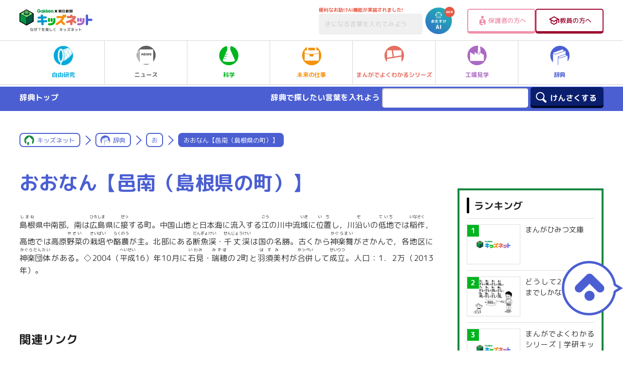

--- FILE ---
content_type: text/html; charset=UTF-8
request_url: https://kids.gakken.co.jp/jiten/dictionary01500220/
body_size: 16106
content:
<!doctype html>
<html lang="ja">

<head>
	<!-- 新サーバ -->
	<meta charset="utf-8">
	<meta http-equiv="x-ua-compatible" content="ie=edge">
	<meta name="viewport" content="width=device-width, initial-scale=1.0">
	<meta name="format-detection" content="telephone=no">
	<title>おおなん【邑南（島根県の町）】 | お | 辞典 | キッズネット</title>

			<meta property="og:title" content="おおなん【邑南（島根県の町）】 | お | 辞典 | キッズネット">
		<meta name="twitter:title" content="おおなん【邑南（島根県の町）】 | お | 辞典 | キッズネット">
		<meta name="description" content="島根(しまね）県中南部，南は広島(ひろしま）県に接(せっ）する町。中国山地と日本海に流入する江(ごう）の川中流域(いき）に位置(いち）し，川沿(ぞ）いの低地(ていち）では稲作(いなさく），高地では高原野菜(やさい）の栽培(さいばい）や酪農(らくのう）が主。北部にある断魚渓(だんぎょけい）・千丈渓(せんじょうけい）は国の名勝。古くから神楽舞(かぐらまい）がさかんで，各地区に神楽団体(かぐらだんたい）がある。◇2004（平成(へいせい）16）年10月に石見(いわみ）・瑞穂(みずほ）の2町と羽須美(はすみ）村が合併(がっぺい）して成立(せいりつ）。人口：1．2万（2013年）。">
		<meta property="og:description" content="島根(しまね）県中南部，南は広島(ひろしま）県に接(せっ）する町。中国山地と日本海に流入する江(ごう）の川中流域(いき）に位置(いち）し，川沿(ぞ）いの低地(ていち）では稲作(いなさく），高地では高原野菜(やさい）の栽培(さいばい）や酪農(らくのう）が主。北部にある断魚渓(だんぎょけい）・千丈渓(せんじょうけい）は国の名勝。古くから神楽舞(かぐらまい）がさかんで，各地区に神楽団体(かぐらだんたい）がある。◇2004（平成(へいせい）16）年10月に石見(いわみ）・瑞穂(みずほ）の2町と羽須美(はすみ）村が合併(がっぺい）して成立(せいりつ）。人口：1．2万（2013年）。">
		<meta name="twitter:description" content="島根(しまね）県中南部，南は広島(ひろしま）県に接(せっ）する町。中国山地と日本海に流入する江(ごう）の川中流域(いき）に位置(いち）し，川沿(ぞ）いの低地(ていち）では稲作(いなさく），高地では高原野菜(やさい）の栽培(さいばい）や酪農(らくのう）が主。北部にある断魚渓(だんぎょけい）・千丈渓(せんじょうけい）は国の名勝。古くから神楽舞(かぐらまい）がさかんで，各地区に神楽団体(かぐらだんたい）がある。◇2004（平成(へいせい）16）年10月に石見(いわみ）・瑞穂(みずほ）の2町と羽須美(はすみ）村が合併(がっぺい）して成立(せいりつ）。人口：1．2万（2013年）。">
		<link rel="canonical" href="https://kids.gakken.co.jp/jiten/dictionary01500220/">
		<meta property="og:url" content="https://kids.gakken.co.jp/jiten/dictionary01500220/">
		<meta property="og:type" content="article">
		<meta property="og:image" content="https://kids.gakken.co.jp/wp-content/themes/gakken/assets/images/ogp.jpg">
		<meta name="twitter:image" content="https://kids.gakken.co.jp/wp-content/themes/gakken/assets/images/ogp.jpg">
		<meta property="og:locale" content="ja_JP">
		<meta property="og:site_name" content="学研×朝日新聞 キッズネット">
		<meta name="twitter:card" content="summary_large_image">
		<meta name="keywords" content="自由研究,夏休み,テーマ,ネタ,レポート,宿題,小学生,中学生,実験,観察,工作,調べ学習,キッズネット,kidsnet,キッズ,こども,子ども,学研">
	
	<link rel="shortcut icon" href="/favicon.ico">
	<meta name="google-site-verification" content="a6qG-yt7a1b-8WVh7zBjtzN2wO5jhUM73TDa0mnD2KE">

	
	<link href="https://fonts.googleapis.com/css?family=M+PLUS+Rounded+1c:400,500,700&display=swap&subset=japanese" rel="stylesheet">
  <link rel="stylesheet" href="https://kids.gakken.co.jp/wp-content/themes/gakken/assets/css/common.css" media="print, screen">
  <link rel="stylesheet" href="https://kids.gakken.co.jp/wp-content/themes/gakken/assets/css/style.css" media="print, screen">
  <link rel="stylesheet" href="https://kids.gakken.co.jp/wp-content/themes/gakken/assets/css/style_sp.css" media="screen and (max-width: 599px)">
  <link rel="stylesheet" href="https://kids.gakken.co.jp/wp-content/themes/gakken/assets/css/style_carrier.css" media="print, screen">
  <link rel="stylesheet" href="https://kids.gakken.co.jp/wp-content/themes/gakken/assets/css/print.css" media="print">
  <link rel="stylesheet" href="https://kids.gakken.co.jp/wp-content/themes/gakken/assets/css/slick.css" media="print, screen">
  <link rel="stylesheet" href="https://kids.gakken.co.jp/wp-content/themes/gakken/assets/css/slick-theme.css" media="print, screen">
    <link rel="stylesheet" href="https://kids.gakken.co.jp/wp-content/themes/gakken/assets/top/css/variables.css" media="print, screen">
  <link rel="stylesheet" href="https://kids.gakken.co.jp/wp-content/themes/gakken/assets/top/css/style.css" media="print, screen">
    	<script src="https://kids.gakken.co.jp/wp-content/themes/gakken/assets/js/jquery.min.js"></script>
<script src="https://kids.gakken.co.jp/wp-content/themes/gakken/assets/js/picturefill.min.js"></script>
<script src="https://kids.gakken.co.jp/wp-content/themes/gakken/assets/js/slick.min.js"></script>
<script src="https://kids.gakken.co.jp/wp-content/themes/gakken/assets/js/ofi.min.js"></script>
<script src="https://kids.gakken.co.jp/wp-content/themes/gakken/assets/js/jquery.nicescroll.min.js"></script>
<script src="https://kids.gakken.co.jp/wp-content/themes/gakken/assets/js/ScrollMagic.min.js"></script>
<script src="https://kids.gakken.co.jp/wp-content/themes/gakken/assets/js/animation.gsap.min.js"></script>
<script src="https://kids.gakken.co.jp/wp-content/themes/gakken/assets/js/TweenMax.min.js"></script>
<script src="https://kids.gakken.co.jp/wp-content/themes/gakken/assets/js/imageMapResizer.min.js"></script>
<script src="https://kids.gakken.co.jp/wp-content/themes/gakken/assets/js/jquery.matchHeight-min.js"></script>
<script src="https://kids.gakken.co.jp/wp-content/themes/gakken/assets/js/common.js"></script>

<script src="https://kids.gakken.co.jp/wp-content/themes/gakken/assets/top/js/main.js"></script>

	
<!-- Google Tag Manager 20180128Gakken -->
<script>(function(w,d,s,l,i){w[l]=w[l]||[];w[l].push({'gtm.start':
new Date().getTime(),event:'gtm.js'});var f=d.getElementsByTagName(s)[0],
j=d.createElement(s),dl=l!='dataLayer'?'&l='+l:'';j.async=true;j.src=
'https://www.googletagmanager.com/gtm.js?id='+i+dl;f.parentNode.insertBefore(j,f);
})(window,document,'script','dataLayer','GTM-K5ZBG8B');</script>
<!-- ここまでが通常のアナリティクス用のタグ -->
<!-- ここからドメイン取得用のタグ（追加するタグ） -->

<script src="https://ipmeta.io/plugin.js"></script>

<script>
    var data  = provideGtmPlugin({
        gtmEventKey: 'ipmeta_loaded',
        apiKey: 'ca1ee69238b7d485cd2f778cd57e877aaf5ea5e558d5654c028f570355a36e33',
    });
    window.dataLayer = window.dataLayer || [];
    window.dataLayer.push(data);
</script>
<!-- End Google Tag Manager 20180128Gakken -->
	<style>
    .onepub-ov-padding-top {
        height: 4px;
    }

    .onepub-ov-close-button {
        display: block;
        width: 20px;
        height: 20px;
        position: absolute;
        right: 0px;
        top: -20px;
        border: none;
        box-shadow: -1px -1px 1px 0 rgb(0 0 0 / 20%);
        background-color: #fff;
    }

    .onepub-ov-close-button::before,
    .onepub-ov-close-button::after {
        content: "";
        position: absolute;
        top: 50%;
        left: 50%;
        width: 3px;
        height: 20px;
        background: #333;
    }

    .onepub-ov-close-button::after {
        transform: translate(-50%, -50%) rotate(-45deg);
    }

    .onepub-ov-close-button::before {
        transform: translate(-50%, -50%) rotate(45deg);
    }

    .onepub-ov-rendered {
        display: block !important;
        height: auto !important;
        visibility: visible;
        opacity: 1;
        will-change: opacity;
        width: 100%;
        position: fixed;
        left: 0;
        right: 0;
        bottom: 0;
        box-sizing: border-box;
        z-index: 2147483647;
        box-shadow: rgb(0 0 0 / 40%) 0px -4px 6px -3px;
        background: #fff;
    }

    .onepub-ov-rendered iframe {
        display: block;
        margin: 0px auto;
    }

    .onepub-ov-norendered {
        visibility: hidden;
        opacity: 0;
        will-change: opacity;
        transition: opacity 225ms cubic-bezier(0.4, 0, 0.2, 1) 0ms;
    }

    @media screen and (min-width: 600px) {
        .onepub-ov-rendered {
            display: none !important;
        }
    }
</style>
<script>
    // オーバーレイ広告の非表示
    document.addEventListener('DOMContentLoaded', function() {
        var ov_ad = document.getElementById('onepub_ov_wrapper');
        var ov_ad_close = document.getElementsByClassName('onepub-ov-close-button');
        if (ov_ad) {
            ov_ad_close[0].addEventListener('click', function() {
                ov_ad.remove();
            });
        }
    });
</script>

<script async src="https://securepubads.g.doubleclick.net/tag/js/gpt.js">
</script>
<script>
    var googletag = googletag || {};
    googletag.cmd = googletag.cmd || [];
    var slotSpFov = null;
    var path_value = location.pathname.substr(0, 40);
    var ref_value = document.referrer ? document.referrer.split("/")[2] : 'null';
    googletag.cmd.push(function() {
        googletag.defineSlot('/2221531/kidsnet_renewal/kidsnet_A_PC', [
            [970, 250],
            [970, 90],
            [728, 90]
        ], 'div-gpt-ad-1558667702541-0').addService(googletag.pubads());
        googletag.defineSlot('/2221531/kidsnet_renewal/kidsnet_A_SP', [
            [320, 50],
            [320, 100]
        ], 'div-gpt-ad-1558667917749-0').addService(googletag.pubads());
        googletag.defineSlot('/2221531/kidsnet_renewal/kidsnet_B_PC', [300, 250], 'div-gpt-ad-1558668125096-0').addService(googletag.pubads());
        googletag.defineSlot('/2221531/kidsnet_renewal/kidsnet_B_SP', [300, 250], 'div-gpt-ad-1558668184162-0').addService(googletag.pubads());
        googletag.defineSlot('/2221531/kidsnet_renewal/kidsnet_C_PC', [
            [300, 250],
            [300, 600]
        ], 'div-gpt-ad-1558668250786-0').addService(googletag.pubads());
        googletag.defineSlot('/2221531/kidsnet_renewal/kidsnet_D_PC', [300, 250], 'div-gpt-ad-1558668332669-0').addService(googletag.pubads());
        googletag.defineSlot('/2221531/kidsnet_renewal/kidsnet_D_SP', [300, 250], 'div-gpt-ad-1558668391995-0').addService(googletag.pubads());
        googletag.defineSlot('/2221531/kidsnet_renewal/kidsnet_E_PC', [300, 250], 'div-gpt-ad-1558668477968-0').addService(googletag.pubads());
        googletag.defineSlot('/2221531/kidsnet_renewal/kidsnet_E_SP', [300, 250], 'div-gpt-ad-1558668616353-0').addService(googletag.pubads());
        googletag.defineSlot('/2221531/kidsnet_renewal/kidsnet_F_PC', [
            [336, 280],
            [300, 250]
        ], 'div-gpt-ad-1558668680922-0').addService(googletag.pubads());
        googletag.defineSlot('/2221531/kidsnet_renewal/kidsnet_F_SP', [300, 250], 'div-gpt-ad-1558668811462-0').addService(googletag.pubads());
        googletag.defineSlot('/2221531/kidsnet_renewal/kidsnet_G_PC', [
            [300, 250],
            [336, 280]
        ], 'div-gpt-ad-1558668866463-0').addService(googletag.pubads());
        googletag.defineSlot('/2221531/kidsnet_renewal/kidsnet_G_SP', [300, 250], 'div-gpt-ad-1558668930715-0').addService(googletag.pubads());
        slotSpFov = googletag.defineSlot('/2221531/kidsnet_renewal/kidsnet_SP_overlay', [
            [320, 50],
            [320, 100]
        ], 'kidsnet_SP_overlay').addService(googletag.pubads());
        googletag.pubads().enableSingleRequest();
        googletag.pubads().setTargeting('urls', path_value);
        googletag.pubads().setTargeting('Ref', ref_value);
        googletag.pubads().collapseEmptyDivs();
        googletag.enableServices();
        googletag.pubads().addEventListener('slotRenderEnded', event => {
            if (event.slot === slotSpFov) {
                if (!event.size) return;
                var ovDiv = document.querySelector('#onepub_ov_wrapper');
                ovDiv.className = 'onepub-ov-rendered';
                var closeBtn = document.querySelector('#onepub_ov > button');
                closeBtn.addEventListener('click', event => {
                    ovDiv.className = 'onepub-ov-norendered';
                    googletag.cmd.push(function() {
                        googletag.destroySlots([slotSpFov]);
                    });
                    ovDiv.remove();
                });
            }
        });
    });
</script>	<!-- START google adwords グローバルサイトタグ 20191016 start -->
<!-- Global site tag (gtag.js) - Google Ads: 702286601 -->
<script async src="https://www.googletagmanager.com/gtag/js?id=AW-702286601"></script>
<script>
  window.dataLayer = window.dataLayer || [];
  function gtag(){dataLayer.push(arguments);}
  gtag('js', new Date());

  gtag('config', 'AW-702286601');
</script>
<!-- END google adwords グローバルサイトタグ 20191016 -->


	<script data-cfasync="false" data-no-defer="1" data-no-minify="1" data-no-optimize="1">var ewww_webp_supported=!1;function check_webp_feature(A,e){var w;e=void 0!==e?e:function(){},ewww_webp_supported?e(ewww_webp_supported):((w=new Image).onload=function(){ewww_webp_supported=0<w.width&&0<w.height,e&&e(ewww_webp_supported)},w.onerror=function(){e&&e(!1)},w.src="data:image/webp;base64,"+{alpha:"UklGRkoAAABXRUJQVlA4WAoAAAAQAAAAAAAAAAAAQUxQSAwAAAARBxAR/Q9ERP8DAABWUDggGAAAABQBAJ0BKgEAAQAAAP4AAA3AAP7mtQAAAA=="}[A])}check_webp_feature("alpha");</script><script data-cfasync="false" data-no-defer="1" data-no-minify="1" data-no-optimize="1">var Arrive=function(c,w){"use strict";if(c.MutationObserver&&"undefined"!=typeof HTMLElement){var r,a=0,u=(r=HTMLElement.prototype.matches||HTMLElement.prototype.webkitMatchesSelector||HTMLElement.prototype.mozMatchesSelector||HTMLElement.prototype.msMatchesSelector,{matchesSelector:function(e,t){return e instanceof HTMLElement&&r.call(e,t)},addMethod:function(e,t,r){var a=e[t];e[t]=function(){return r.length==arguments.length?r.apply(this,arguments):"function"==typeof a?a.apply(this,arguments):void 0}},callCallbacks:function(e,t){t&&t.options.onceOnly&&1==t.firedElems.length&&(e=[e[0]]);for(var r,a=0;r=e[a];a++)r&&r.callback&&r.callback.call(r.elem,r.elem);t&&t.options.onceOnly&&1==t.firedElems.length&&t.me.unbindEventWithSelectorAndCallback.call(t.target,t.selector,t.callback)},checkChildNodesRecursively:function(e,t,r,a){for(var i,n=0;i=e[n];n++)r(i,t,a)&&a.push({callback:t.callback,elem:i}),0<i.childNodes.length&&u.checkChildNodesRecursively(i.childNodes,t,r,a)},mergeArrays:function(e,t){var r,a={};for(r in e)e.hasOwnProperty(r)&&(a[r]=e[r]);for(r in t)t.hasOwnProperty(r)&&(a[r]=t[r]);return a},toElementsArray:function(e){return e=void 0!==e&&("number"!=typeof e.length||e===c)?[e]:e}}),e=(l.prototype.addEvent=function(e,t,r,a){a={target:e,selector:t,options:r,callback:a,firedElems:[]};return this._beforeAdding&&this._beforeAdding(a),this._eventsBucket.push(a),a},l.prototype.removeEvent=function(e){for(var t,r=this._eventsBucket.length-1;t=this._eventsBucket[r];r--)e(t)&&(this._beforeRemoving&&this._beforeRemoving(t),(t=this._eventsBucket.splice(r,1))&&t.length&&(t[0].callback=null))},l.prototype.beforeAdding=function(e){this._beforeAdding=e},l.prototype.beforeRemoving=function(e){this._beforeRemoving=e},l),t=function(i,n){var o=new e,l=this,s={fireOnAttributesModification:!1};return o.beforeAdding(function(t){var e=t.target;e!==c.document&&e!==c||(e=document.getElementsByTagName("html")[0]);var r=new MutationObserver(function(e){n.call(this,e,t)}),a=i(t.options);r.observe(e,a),t.observer=r,t.me=l}),o.beforeRemoving(function(e){e.observer.disconnect()}),this.bindEvent=function(e,t,r){t=u.mergeArrays(s,t);for(var a=u.toElementsArray(this),i=0;i<a.length;i++)o.addEvent(a[i],e,t,r)},this.unbindEvent=function(){var r=u.toElementsArray(this);o.removeEvent(function(e){for(var t=0;t<r.length;t++)if(this===w||e.target===r[t])return!0;return!1})},this.unbindEventWithSelectorOrCallback=function(r){var a=u.toElementsArray(this),i=r,e="function"==typeof r?function(e){for(var t=0;t<a.length;t++)if((this===w||e.target===a[t])&&e.callback===i)return!0;return!1}:function(e){for(var t=0;t<a.length;t++)if((this===w||e.target===a[t])&&e.selector===r)return!0;return!1};o.removeEvent(e)},this.unbindEventWithSelectorAndCallback=function(r,a){var i=u.toElementsArray(this);o.removeEvent(function(e){for(var t=0;t<i.length;t++)if((this===w||e.target===i[t])&&e.selector===r&&e.callback===a)return!0;return!1})},this},i=new function(){var s={fireOnAttributesModification:!1,onceOnly:!1,existing:!1};function n(e,t,r){return!(!u.matchesSelector(e,t.selector)||(e._id===w&&(e._id=a++),-1!=t.firedElems.indexOf(e._id)))&&(t.firedElems.push(e._id),!0)}var c=(i=new t(function(e){var t={attributes:!1,childList:!0,subtree:!0};return e.fireOnAttributesModification&&(t.attributes=!0),t},function(e,i){e.forEach(function(e){var t=e.addedNodes,r=e.target,a=[];null!==t&&0<t.length?u.checkChildNodesRecursively(t,i,n,a):"attributes"===e.type&&n(r,i)&&a.push({callback:i.callback,elem:r}),u.callCallbacks(a,i)})})).bindEvent;return i.bindEvent=function(e,t,r){t=void 0===r?(r=t,s):u.mergeArrays(s,t);var a=u.toElementsArray(this);if(t.existing){for(var i=[],n=0;n<a.length;n++)for(var o=a[n].querySelectorAll(e),l=0;l<o.length;l++)i.push({callback:r,elem:o[l]});if(t.onceOnly&&i.length)return r.call(i[0].elem,i[0].elem);setTimeout(u.callCallbacks,1,i)}c.call(this,e,t,r)},i},o=new function(){var a={};function i(e,t){return u.matchesSelector(e,t.selector)}var n=(o=new t(function(){return{childList:!0,subtree:!0}},function(e,r){e.forEach(function(e){var t=e.removedNodes,e=[];null!==t&&0<t.length&&u.checkChildNodesRecursively(t,r,i,e),u.callCallbacks(e,r)})})).bindEvent;return o.bindEvent=function(e,t,r){t=void 0===r?(r=t,a):u.mergeArrays(a,t),n.call(this,e,t,r)},o};d(HTMLElement.prototype),d(NodeList.prototype),d(HTMLCollection.prototype),d(HTMLDocument.prototype),d(Window.prototype);var n={};return s(i,n,"unbindAllArrive"),s(o,n,"unbindAllLeave"),n}function l(){this._eventsBucket=[],this._beforeAdding=null,this._beforeRemoving=null}function s(e,t,r){u.addMethod(t,r,e.unbindEvent),u.addMethod(t,r,e.unbindEventWithSelectorOrCallback),u.addMethod(t,r,e.unbindEventWithSelectorAndCallback)}function d(e){e.arrive=i.bindEvent,s(i,e,"unbindArrive"),e.leave=o.bindEvent,s(o,e,"unbindLeave")}}(window,void 0),ewww_webp_supported=!1;function check_webp_feature(e,t){var r;ewww_webp_supported?t(ewww_webp_supported):((r=new Image).onload=function(){ewww_webp_supported=0<r.width&&0<r.height,t(ewww_webp_supported)},r.onerror=function(){t(!1)},r.src="data:image/webp;base64,"+{alpha:"UklGRkoAAABXRUJQVlA4WAoAAAAQAAAAAAAAAAAAQUxQSAwAAAARBxAR/Q9ERP8DAABWUDggGAAAABQBAJ0BKgEAAQAAAP4AAA3AAP7mtQAAAA==",animation:"UklGRlIAAABXRUJQVlA4WAoAAAASAAAAAAAAAAAAQU5JTQYAAAD/////AABBTk1GJgAAAAAAAAAAAAAAAAAAAGQAAABWUDhMDQAAAC8AAAAQBxAREYiI/gcA"}[e])}function ewwwLoadImages(e){if(e){for(var t=document.querySelectorAll(".batch-image img, .image-wrapper a, .ngg-pro-masonry-item a, .ngg-galleria-offscreen-seo-wrapper a"),r=0,a=t.length;r<a;r++)ewwwAttr(t[r],"data-src",t[r].getAttribute("data-webp")),ewwwAttr(t[r],"data-thumbnail",t[r].getAttribute("data-webp-thumbnail"));for(var i=document.querySelectorAll("div.woocommerce-product-gallery__image"),r=0,a=i.length;r<a;r++)ewwwAttr(i[r],"data-thumb",i[r].getAttribute("data-webp-thumb"))}for(var n=document.querySelectorAll("video"),r=0,a=n.length;r<a;r++)ewwwAttr(n[r],"poster",e?n[r].getAttribute("data-poster-webp"):n[r].getAttribute("data-poster-image"));for(var o,l=document.querySelectorAll("img.ewww_webp_lazy_load"),r=0,a=l.length;r<a;r++)e&&(ewwwAttr(l[r],"data-lazy-srcset",l[r].getAttribute("data-lazy-srcset-webp")),ewwwAttr(l[r],"data-srcset",l[r].getAttribute("data-srcset-webp")),ewwwAttr(l[r],"data-lazy-src",l[r].getAttribute("data-lazy-src-webp")),ewwwAttr(l[r],"data-src",l[r].getAttribute("data-src-webp")),ewwwAttr(l[r],"data-orig-file",l[r].getAttribute("data-webp-orig-file")),ewwwAttr(l[r],"data-medium-file",l[r].getAttribute("data-webp-medium-file")),ewwwAttr(l[r],"data-large-file",l[r].getAttribute("data-webp-large-file")),null!=(o=l[r].getAttribute("srcset"))&&!1!==o&&o.includes("R0lGOD")&&ewwwAttr(l[r],"src",l[r].getAttribute("data-lazy-src-webp"))),l[r].className=l[r].className.replace(/\bewww_webp_lazy_load\b/,"");for(var s=document.querySelectorAll(".ewww_webp"),r=0,a=s.length;r<a;r++)e?(ewwwAttr(s[r],"srcset",s[r].getAttribute("data-srcset-webp")),ewwwAttr(s[r],"src",s[r].getAttribute("data-src-webp")),ewwwAttr(s[r],"data-orig-file",s[r].getAttribute("data-webp-orig-file")),ewwwAttr(s[r],"data-medium-file",s[r].getAttribute("data-webp-medium-file")),ewwwAttr(s[r],"data-large-file",s[r].getAttribute("data-webp-large-file")),ewwwAttr(s[r],"data-large_image",s[r].getAttribute("data-webp-large_image")),ewwwAttr(s[r],"data-src",s[r].getAttribute("data-webp-src"))):(ewwwAttr(s[r],"srcset",s[r].getAttribute("data-srcset-img")),ewwwAttr(s[r],"src",s[r].getAttribute("data-src-img"))),s[r].className=s[r].className.replace(/\bewww_webp\b/,"ewww_webp_loaded");window.jQuery&&jQuery.fn.isotope&&jQuery.fn.imagesLoaded&&(jQuery(".fusion-posts-container-infinite").imagesLoaded(function(){jQuery(".fusion-posts-container-infinite").hasClass("isotope")&&jQuery(".fusion-posts-container-infinite").isotope()}),jQuery(".fusion-portfolio:not(.fusion-recent-works) .fusion-portfolio-wrapper").imagesLoaded(function(){jQuery(".fusion-portfolio:not(.fusion-recent-works) .fusion-portfolio-wrapper").isotope()}))}function ewwwWebPInit(e){ewwwLoadImages(e),ewwwNggLoadGalleries(e),document.arrive(".ewww_webp",function(){ewwwLoadImages(e)}),document.arrive(".ewww_webp_lazy_load",function(){ewwwLoadImages(e)}),document.arrive("videos",function(){ewwwLoadImages(e)}),"loading"==document.readyState?document.addEventListener("DOMContentLoaded",ewwwJSONParserInit):("undefined"!=typeof galleries&&ewwwNggParseGalleries(e),ewwwWooParseVariations(e))}function ewwwAttr(e,t,r){null!=r&&!1!==r&&e.setAttribute(t,r)}function ewwwJSONParserInit(){"undefined"!=typeof galleries&&check_webp_feature("alpha",ewwwNggParseGalleries),check_webp_feature("alpha",ewwwWooParseVariations)}function ewwwWooParseVariations(e){if(e)for(var t=document.querySelectorAll("form.variations_form"),r=0,a=t.length;r<a;r++){var i=t[r].getAttribute("data-product_variations"),n=!1;try{for(var o in i=JSON.parse(i))void 0!==i[o]&&void 0!==i[o].image&&(void 0!==i[o].image.src_webp&&(i[o].image.src=i[o].image.src_webp,n=!0),void 0!==i[o].image.srcset_webp&&(i[o].image.srcset=i[o].image.srcset_webp,n=!0),void 0!==i[o].image.full_src_webp&&(i[o].image.full_src=i[o].image.full_src_webp,n=!0),void 0!==i[o].image.gallery_thumbnail_src_webp&&(i[o].image.gallery_thumbnail_src=i[o].image.gallery_thumbnail_src_webp,n=!0),void 0!==i[o].image.thumb_src_webp&&(i[o].image.thumb_src=i[o].image.thumb_src_webp,n=!0));n&&ewwwAttr(t[r],"data-product_variations",JSON.stringify(i))}catch(e){}}}function ewwwNggParseGalleries(e){if(e)for(var t in galleries){var r=galleries[t];galleries[t].images_list=ewwwNggParseImageList(r.images_list)}}function ewwwNggLoadGalleries(e){e&&document.addEventListener("ngg.galleria.themeadded",function(e,t){window.ngg_galleria._create_backup=window.ngg_galleria.create,window.ngg_galleria.create=function(e,t){var r=$(e).data("id");return galleries["gallery_"+r].images_list=ewwwNggParseImageList(galleries["gallery_"+r].images_list),window.ngg_galleria._create_backup(e,t)}})}function ewwwNggParseImageList(e){for(var t in e){var r=e[t];if(void 0!==r["image-webp"]&&(e[t].image=r["image-webp"],delete e[t]["image-webp"]),void 0!==r["thumb-webp"]&&(e[t].thumb=r["thumb-webp"],delete e[t]["thumb-webp"]),void 0!==r.full_image_webp&&(e[t].full_image=r.full_image_webp,delete e[t].full_image_webp),void 0!==r.srcsets)for(var a in r.srcsets)nggSrcset=r.srcsets[a],void 0!==r.srcsets[a+"-webp"]&&(e[t].srcsets[a]=r.srcsets[a+"-webp"],delete e[t].srcsets[a+"-webp"]);if(void 0!==r.full_srcsets)for(var i in r.full_srcsets)nggFSrcset=r.full_srcsets[i],void 0!==r.full_srcsets[i+"-webp"]&&(e[t].full_srcsets[i]=r.full_srcsets[i+"-webp"],delete e[t].full_srcsets[i+"-webp"])}return e}check_webp_feature("alpha",ewwwWebPInit);</script><meta name='robots' content='max-image-preview:large' />
<link rel='dns-prefetch' href='//www.google.com' />
<link rel='dns-prefetch' href='//stats.wp.com' />
<script type="text/javascript" id="wpp-js" src="https://kids.gakken.co.jp/wp-content/plugins/wordpress-popular-posts/assets/js/wpp.min.js?ver=7.3.1" data-sampling="1" data-sampling-rate="100" data-api-url="https://kids.gakken.co.jp/wp-json/wordpress-popular-posts" data-post-id="42992" data-token="7eef04aa07" data-lang="0" data-debug="0"></script>
<script type="text/javascript">
/* <![CDATA[ */
window._wpemojiSettings = {"baseUrl":"https:\/\/s.w.org\/images\/core\/emoji\/15.0.3\/72x72\/","ext":".png","svgUrl":"https:\/\/s.w.org\/images\/core\/emoji\/15.0.3\/svg\/","svgExt":".svg","source":{"concatemoji":"https:\/\/kids.gakken.co.jp\/wp-includes\/js\/wp-emoji-release.min.js?ver=6.6.2"}};
/*! This file is auto-generated */
!function(i,n){var o,s,e;function c(e){try{var t={supportTests:e,timestamp:(new Date).valueOf()};sessionStorage.setItem(o,JSON.stringify(t))}catch(e){}}function p(e,t,n){e.clearRect(0,0,e.canvas.width,e.canvas.height),e.fillText(t,0,0);var t=new Uint32Array(e.getImageData(0,0,e.canvas.width,e.canvas.height).data),r=(e.clearRect(0,0,e.canvas.width,e.canvas.height),e.fillText(n,0,0),new Uint32Array(e.getImageData(0,0,e.canvas.width,e.canvas.height).data));return t.every(function(e,t){return e===r[t]})}function u(e,t,n){switch(t){case"flag":return n(e,"\ud83c\udff3\ufe0f\u200d\u26a7\ufe0f","\ud83c\udff3\ufe0f\u200b\u26a7\ufe0f")?!1:!n(e,"\ud83c\uddfa\ud83c\uddf3","\ud83c\uddfa\u200b\ud83c\uddf3")&&!n(e,"\ud83c\udff4\udb40\udc67\udb40\udc62\udb40\udc65\udb40\udc6e\udb40\udc67\udb40\udc7f","\ud83c\udff4\u200b\udb40\udc67\u200b\udb40\udc62\u200b\udb40\udc65\u200b\udb40\udc6e\u200b\udb40\udc67\u200b\udb40\udc7f");case"emoji":return!n(e,"\ud83d\udc26\u200d\u2b1b","\ud83d\udc26\u200b\u2b1b")}return!1}function f(e,t,n){var r="undefined"!=typeof WorkerGlobalScope&&self instanceof WorkerGlobalScope?new OffscreenCanvas(300,150):i.createElement("canvas"),a=r.getContext("2d",{willReadFrequently:!0}),o=(a.textBaseline="top",a.font="600 32px Arial",{});return e.forEach(function(e){o[e]=t(a,e,n)}),o}function t(e){var t=i.createElement("script");t.src=e,t.defer=!0,i.head.appendChild(t)}"undefined"!=typeof Promise&&(o="wpEmojiSettingsSupports",s=["flag","emoji"],n.supports={everything:!0,everythingExceptFlag:!0},e=new Promise(function(e){i.addEventListener("DOMContentLoaded",e,{once:!0})}),new Promise(function(t){var n=function(){try{var e=JSON.parse(sessionStorage.getItem(o));if("object"==typeof e&&"number"==typeof e.timestamp&&(new Date).valueOf()<e.timestamp+604800&&"object"==typeof e.supportTests)return e.supportTests}catch(e){}return null}();if(!n){if("undefined"!=typeof Worker&&"undefined"!=typeof OffscreenCanvas&&"undefined"!=typeof URL&&URL.createObjectURL&&"undefined"!=typeof Blob)try{var e="postMessage("+f.toString()+"("+[JSON.stringify(s),u.toString(),p.toString()].join(",")+"));",r=new Blob([e],{type:"text/javascript"}),a=new Worker(URL.createObjectURL(r),{name:"wpTestEmojiSupports"});return void(a.onmessage=function(e){c(n=e.data),a.terminate(),t(n)})}catch(e){}c(n=f(s,u,p))}t(n)}).then(function(e){for(var t in e)n.supports[t]=e[t],n.supports.everything=n.supports.everything&&n.supports[t],"flag"!==t&&(n.supports.everythingExceptFlag=n.supports.everythingExceptFlag&&n.supports[t]);n.supports.everythingExceptFlag=n.supports.everythingExceptFlag&&!n.supports.flag,n.DOMReady=!1,n.readyCallback=function(){n.DOMReady=!0}}).then(function(){return e}).then(function(){var e;n.supports.everything||(n.readyCallback(),(e=n.source||{}).concatemoji?t(e.concatemoji):e.wpemoji&&e.twemoji&&(t(e.twemoji),t(e.wpemoji)))}))}((window,document),window._wpemojiSettings);
/* ]]> */
</script>
<style id='wp-emoji-styles-inline-css' type='text/css'>

	img.wp-smiley, img.emoji {
		display: inline !important;
		border: none !important;
		box-shadow: none !important;
		height: 1em !important;
		width: 1em !important;
		margin: 0 0.07em !important;
		vertical-align: -0.1em !important;
		background: none !important;
		padding: 0 !important;
	}
</style>
<link rel='stylesheet' id='wp-block-library-css' href='https://kids.gakken.co.jp/wp-includes/css/dist/block-library/style.min.css?ver=6.6.2' type='text/css' media='all' />
<style id='qsm-quiz-style-inline-css' type='text/css'>


</style>
<link rel='stylesheet' id='mediaelement-css' href='https://kids.gakken.co.jp/wp-includes/js/mediaelement/mediaelementplayer-legacy.min.css?ver=4.2.17' type='text/css' media='all' />
<link rel='stylesheet' id='wp-mediaelement-css' href='https://kids.gakken.co.jp/wp-includes/js/mediaelement/wp-mediaelement.min.css?ver=6.6.2' type='text/css' media='all' />
<style id='jetpack-sharing-buttons-style-inline-css' type='text/css'>
.jetpack-sharing-buttons__services-list{display:flex;flex-direction:row;flex-wrap:wrap;gap:0;list-style-type:none;margin:5px;padding:0}.jetpack-sharing-buttons__services-list.has-small-icon-size{font-size:12px}.jetpack-sharing-buttons__services-list.has-normal-icon-size{font-size:16px}.jetpack-sharing-buttons__services-list.has-large-icon-size{font-size:24px}.jetpack-sharing-buttons__services-list.has-huge-icon-size{font-size:36px}@media print{.jetpack-sharing-buttons__services-list{display:none!important}}.editor-styles-wrapper .wp-block-jetpack-sharing-buttons{gap:0;padding-inline-start:0}ul.jetpack-sharing-buttons__services-list.has-background{padding:1.25em 2.375em}
</style>
<style id='classic-theme-styles-inline-css' type='text/css'>
/*! This file is auto-generated */
.wp-block-button__link{color:#fff;background-color:#32373c;border-radius:9999px;box-shadow:none;text-decoration:none;padding:calc(.667em + 2px) calc(1.333em + 2px);font-size:1.125em}.wp-block-file__button{background:#32373c;color:#fff;text-decoration:none}
</style>
<style id='global-styles-inline-css' type='text/css'>
:root{--wp--preset--aspect-ratio--square: 1;--wp--preset--aspect-ratio--4-3: 4/3;--wp--preset--aspect-ratio--3-4: 3/4;--wp--preset--aspect-ratio--3-2: 3/2;--wp--preset--aspect-ratio--2-3: 2/3;--wp--preset--aspect-ratio--16-9: 16/9;--wp--preset--aspect-ratio--9-16: 9/16;--wp--preset--color--black: #000000;--wp--preset--color--cyan-bluish-gray: #abb8c3;--wp--preset--color--white: #ffffff;--wp--preset--color--pale-pink: #f78da7;--wp--preset--color--vivid-red: #cf2e2e;--wp--preset--color--luminous-vivid-orange: #ff6900;--wp--preset--color--luminous-vivid-amber: #fcb900;--wp--preset--color--light-green-cyan: #7bdcb5;--wp--preset--color--vivid-green-cyan: #00d084;--wp--preset--color--pale-cyan-blue: #8ed1fc;--wp--preset--color--vivid-cyan-blue: #0693e3;--wp--preset--color--vivid-purple: #9b51e0;--wp--preset--gradient--vivid-cyan-blue-to-vivid-purple: linear-gradient(135deg,rgba(6,147,227,1) 0%,rgb(155,81,224) 100%);--wp--preset--gradient--light-green-cyan-to-vivid-green-cyan: linear-gradient(135deg,rgb(122,220,180) 0%,rgb(0,208,130) 100%);--wp--preset--gradient--luminous-vivid-amber-to-luminous-vivid-orange: linear-gradient(135deg,rgba(252,185,0,1) 0%,rgba(255,105,0,1) 100%);--wp--preset--gradient--luminous-vivid-orange-to-vivid-red: linear-gradient(135deg,rgba(255,105,0,1) 0%,rgb(207,46,46) 100%);--wp--preset--gradient--very-light-gray-to-cyan-bluish-gray: linear-gradient(135deg,rgb(238,238,238) 0%,rgb(169,184,195) 100%);--wp--preset--gradient--cool-to-warm-spectrum: linear-gradient(135deg,rgb(74,234,220) 0%,rgb(151,120,209) 20%,rgb(207,42,186) 40%,rgb(238,44,130) 60%,rgb(251,105,98) 80%,rgb(254,248,76) 100%);--wp--preset--gradient--blush-light-purple: linear-gradient(135deg,rgb(255,206,236) 0%,rgb(152,150,240) 100%);--wp--preset--gradient--blush-bordeaux: linear-gradient(135deg,rgb(254,205,165) 0%,rgb(254,45,45) 50%,rgb(107,0,62) 100%);--wp--preset--gradient--luminous-dusk: linear-gradient(135deg,rgb(255,203,112) 0%,rgb(199,81,192) 50%,rgb(65,88,208) 100%);--wp--preset--gradient--pale-ocean: linear-gradient(135deg,rgb(255,245,203) 0%,rgb(182,227,212) 50%,rgb(51,167,181) 100%);--wp--preset--gradient--electric-grass: linear-gradient(135deg,rgb(202,248,128) 0%,rgb(113,206,126) 100%);--wp--preset--gradient--midnight: linear-gradient(135deg,rgb(2,3,129) 0%,rgb(40,116,252) 100%);--wp--preset--font-size--small: 13px;--wp--preset--font-size--medium: 20px;--wp--preset--font-size--large: 36px;--wp--preset--font-size--x-large: 42px;--wp--preset--spacing--20: 0.44rem;--wp--preset--spacing--30: 0.67rem;--wp--preset--spacing--40: 1rem;--wp--preset--spacing--50: 1.5rem;--wp--preset--spacing--60: 2.25rem;--wp--preset--spacing--70: 3.38rem;--wp--preset--spacing--80: 5.06rem;--wp--preset--shadow--natural: 6px 6px 9px rgba(0, 0, 0, 0.2);--wp--preset--shadow--deep: 12px 12px 50px rgba(0, 0, 0, 0.4);--wp--preset--shadow--sharp: 6px 6px 0px rgba(0, 0, 0, 0.2);--wp--preset--shadow--outlined: 6px 6px 0px -3px rgba(255, 255, 255, 1), 6px 6px rgba(0, 0, 0, 1);--wp--preset--shadow--crisp: 6px 6px 0px rgba(0, 0, 0, 1);}:where(.is-layout-flex){gap: 0.5em;}:where(.is-layout-grid){gap: 0.5em;}body .is-layout-flex{display: flex;}.is-layout-flex{flex-wrap: wrap;align-items: center;}.is-layout-flex > :is(*, div){margin: 0;}body .is-layout-grid{display: grid;}.is-layout-grid > :is(*, div){margin: 0;}:where(.wp-block-columns.is-layout-flex){gap: 2em;}:where(.wp-block-columns.is-layout-grid){gap: 2em;}:where(.wp-block-post-template.is-layout-flex){gap: 1.25em;}:where(.wp-block-post-template.is-layout-grid){gap: 1.25em;}.has-black-color{color: var(--wp--preset--color--black) !important;}.has-cyan-bluish-gray-color{color: var(--wp--preset--color--cyan-bluish-gray) !important;}.has-white-color{color: var(--wp--preset--color--white) !important;}.has-pale-pink-color{color: var(--wp--preset--color--pale-pink) !important;}.has-vivid-red-color{color: var(--wp--preset--color--vivid-red) !important;}.has-luminous-vivid-orange-color{color: var(--wp--preset--color--luminous-vivid-orange) !important;}.has-luminous-vivid-amber-color{color: var(--wp--preset--color--luminous-vivid-amber) !important;}.has-light-green-cyan-color{color: var(--wp--preset--color--light-green-cyan) !important;}.has-vivid-green-cyan-color{color: var(--wp--preset--color--vivid-green-cyan) !important;}.has-pale-cyan-blue-color{color: var(--wp--preset--color--pale-cyan-blue) !important;}.has-vivid-cyan-blue-color{color: var(--wp--preset--color--vivid-cyan-blue) !important;}.has-vivid-purple-color{color: var(--wp--preset--color--vivid-purple) !important;}.has-black-background-color{background-color: var(--wp--preset--color--black) !important;}.has-cyan-bluish-gray-background-color{background-color: var(--wp--preset--color--cyan-bluish-gray) !important;}.has-white-background-color{background-color: var(--wp--preset--color--white) !important;}.has-pale-pink-background-color{background-color: var(--wp--preset--color--pale-pink) !important;}.has-vivid-red-background-color{background-color: var(--wp--preset--color--vivid-red) !important;}.has-luminous-vivid-orange-background-color{background-color: var(--wp--preset--color--luminous-vivid-orange) !important;}.has-luminous-vivid-amber-background-color{background-color: var(--wp--preset--color--luminous-vivid-amber) !important;}.has-light-green-cyan-background-color{background-color: var(--wp--preset--color--light-green-cyan) !important;}.has-vivid-green-cyan-background-color{background-color: var(--wp--preset--color--vivid-green-cyan) !important;}.has-pale-cyan-blue-background-color{background-color: var(--wp--preset--color--pale-cyan-blue) !important;}.has-vivid-cyan-blue-background-color{background-color: var(--wp--preset--color--vivid-cyan-blue) !important;}.has-vivid-purple-background-color{background-color: var(--wp--preset--color--vivid-purple) !important;}.has-black-border-color{border-color: var(--wp--preset--color--black) !important;}.has-cyan-bluish-gray-border-color{border-color: var(--wp--preset--color--cyan-bluish-gray) !important;}.has-white-border-color{border-color: var(--wp--preset--color--white) !important;}.has-pale-pink-border-color{border-color: var(--wp--preset--color--pale-pink) !important;}.has-vivid-red-border-color{border-color: var(--wp--preset--color--vivid-red) !important;}.has-luminous-vivid-orange-border-color{border-color: var(--wp--preset--color--luminous-vivid-orange) !important;}.has-luminous-vivid-amber-border-color{border-color: var(--wp--preset--color--luminous-vivid-amber) !important;}.has-light-green-cyan-border-color{border-color: var(--wp--preset--color--light-green-cyan) !important;}.has-vivid-green-cyan-border-color{border-color: var(--wp--preset--color--vivid-green-cyan) !important;}.has-pale-cyan-blue-border-color{border-color: var(--wp--preset--color--pale-cyan-blue) !important;}.has-vivid-cyan-blue-border-color{border-color: var(--wp--preset--color--vivid-cyan-blue) !important;}.has-vivid-purple-border-color{border-color: var(--wp--preset--color--vivid-purple) !important;}.has-vivid-cyan-blue-to-vivid-purple-gradient-background{background: var(--wp--preset--gradient--vivid-cyan-blue-to-vivid-purple) !important;}.has-light-green-cyan-to-vivid-green-cyan-gradient-background{background: var(--wp--preset--gradient--light-green-cyan-to-vivid-green-cyan) !important;}.has-luminous-vivid-amber-to-luminous-vivid-orange-gradient-background{background: var(--wp--preset--gradient--luminous-vivid-amber-to-luminous-vivid-orange) !important;}.has-luminous-vivid-orange-to-vivid-red-gradient-background{background: var(--wp--preset--gradient--luminous-vivid-orange-to-vivid-red) !important;}.has-very-light-gray-to-cyan-bluish-gray-gradient-background{background: var(--wp--preset--gradient--very-light-gray-to-cyan-bluish-gray) !important;}.has-cool-to-warm-spectrum-gradient-background{background: var(--wp--preset--gradient--cool-to-warm-spectrum) !important;}.has-blush-light-purple-gradient-background{background: var(--wp--preset--gradient--blush-light-purple) !important;}.has-blush-bordeaux-gradient-background{background: var(--wp--preset--gradient--blush-bordeaux) !important;}.has-luminous-dusk-gradient-background{background: var(--wp--preset--gradient--luminous-dusk) !important;}.has-pale-ocean-gradient-background{background: var(--wp--preset--gradient--pale-ocean) !important;}.has-electric-grass-gradient-background{background: var(--wp--preset--gradient--electric-grass) !important;}.has-midnight-gradient-background{background: var(--wp--preset--gradient--midnight) !important;}.has-small-font-size{font-size: var(--wp--preset--font-size--small) !important;}.has-medium-font-size{font-size: var(--wp--preset--font-size--medium) !important;}.has-large-font-size{font-size: var(--wp--preset--font-size--large) !important;}.has-x-large-font-size{font-size: var(--wp--preset--font-size--x-large) !important;}
:where(.wp-block-post-template.is-layout-flex){gap: 1.25em;}:where(.wp-block-post-template.is-layout-grid){gap: 1.25em;}
:where(.wp-block-columns.is-layout-flex){gap: 2em;}:where(.wp-block-columns.is-layout-grid){gap: 2em;}
:root :where(.wp-block-pullquote){font-size: 1.5em;line-height: 1.6;}
</style>
<link rel='stylesheet' id='qsm-ultimate-front-css-css' href='https://kids.gakken.co.jp/wp-content/plugins/qsm-ultimate/css/front.css?ver=1.0.2' type='text/css' media='all' />
<link rel='stylesheet' id='wordpress-popular-posts-css-css' href='https://kids.gakken.co.jp/wp-content/plugins/wordpress-popular-posts/assets/css/wpp.css?ver=7.3.1' type='text/css' media='all' />
<script type="text/javascript" src="https://kids.gakken.co.jp/wp-includes/js/jquery/jquery.min.js?ver=3.7.1" id="jquery-core-js"></script>
<script type="text/javascript" src="https://kids.gakken.co.jp/wp-includes/js/jquery/jquery-migrate.min.js?ver=3.4.1" id="jquery-migrate-js"></script>
<link rel="https://api.w.org/" href="https://kids.gakken.co.jp/wp-json/" /><link rel="alternate" title="JSON" type="application/json" href="https://kids.gakken.co.jp/wp-json/wp/v2/jiten/42992" /><link rel="EditURI" type="application/rsd+xml" title="RSD" href="https://kids.gakken.co.jp/xmlrpc.php?rsd" />
<meta name="generator" content="WordPress 6.6.2" />
<link rel='shortlink' href='https://kids.gakken.co.jp/?p=42992' />
<link rel="alternate" title="oEmbed (JSON)" type="application/json+oembed" href="https://kids.gakken.co.jp/wp-json/oembed/1.0/embed?url=https%3A%2F%2Fkids.gakken.co.jp%2Fjiten%2Fdictionary01500220%2F" />
<link rel="alternate" title="oEmbed (XML)" type="text/xml+oembed" href="https://kids.gakken.co.jp/wp-json/oembed/1.0/embed?url=https%3A%2F%2Fkids.gakken.co.jp%2Fjiten%2Fdictionary01500220%2F&#038;format=xml" />
	<style>img#wpstats{display:none}</style>
		            <style id="wpp-loading-animation-styles">@-webkit-keyframes bgslide{from{background-position-x:0}to{background-position-x:-200%}}@keyframes bgslide{from{background-position-x:0}to{background-position-x:-200%}}.wpp-widget-block-placeholder,.wpp-shortcode-placeholder{margin:0 auto;width:60px;height:3px;background:#dd3737;background:linear-gradient(90deg,#dd3737 0%,#571313 10%,#dd3737 100%);background-size:200% auto;border-radius:3px;-webkit-animation:bgslide 1s infinite linear;animation:bgslide 1s infinite linear}</style>
            <style type="text/css">.recentcomments a{display:inline !important;padding:0 !important;margin:0 !important;}</style><style type="text/css">.b-tobira-comments .grecaptcha-badge {
margin: 30px 0px 30px auto;
}</style></head>

<body class="jiten_area jiten_detail under">
<script data-cfasync="false" data-no-defer="1" data-no-minify="1" data-no-optimize="1">if(typeof ewww_webp_supported==="undefined"){var ewww_webp_supported=!1}if(ewww_webp_supported){document.body.classList.add("webp-support")}</script>
	
<script>
  document.addEventListener('DOMContentLoaded', function() {
    document.querySelectorAll('.no-copy').forEach(function(el) {
      el.oncontextmenu = function() {
        return false;
      };
      el.onselectstart = function() {
        return false;
      };
      el.style.userSelect = 'none';
      el.style.webkitUserSelect = 'none';
      el.style.mozUserSelect = 'none';
      el.style.msUserSelect = 'none';
    });
  });
</script>
		<div id="wrapper">
	
		  <header class="header">
    <div class="header-top">
      <h1 class="header-top__logo"><a href="/"><noscript><img src="https://kids.gakken.co.jp/wp-content/themes/gakken/assets/images/logo.svg" alt="学研 × 朝日新聞 キッズネット"></noscript><img class="lazyload" src='data:image/svg+xml,%3Csvg%20xmlns=%22http://www.w3.org/2000/svg%22%20viewBox=%220%200%20210%20140%22%3E%3C/svg%3E' data-src="https://kids.gakken.co.jp/wp-content/themes/gakken/assets/images/logo.svg" alt="学研 × 朝日新聞 キッズネット"></a></h1>
      <div class="header-top__parts">
        <form class="header-ai header-ai--pc" role="search" action="/ai-chat/" method="get">
          <div class="header-ai__left">
            <small id="searchCaption" class="header-ai__caption">便利なお助けAI機能が実装されました!</small>
            <input
              type="search"
              id="site-search"
              name="q"
              class="header-ai__input"
              placeholder="きになる言葉を入れてみよう"
              aria-describedby="searchCaption"/>
          </div>
          <button type="submit" class="header-ai__button"><noscript><img src="https://kids.gakken.co.jp/wp-content/themes/gakken/assets/top/images/header/header-ai-icon.png" alt="便利なお助けAI機能"></noscript><img class="lazyload" src='data:image/svg+xml,%3Csvg%20xmlns=%22http://www.w3.org/2000/svg%22%20viewBox=%220%200%20210%20140%22%3E%3C/svg%3E' data-src="https://kids.gakken.co.jp/wp-content/themes/gakken/assets/top/images/header/header-ai-icon.png" alt="便利なお助けAI機能"></button>
        </form>
        <ul class="header-top__btns">
          <li class="header-top__btn--pink"><a href="/parents/">保護者の方へ<noscript><img src="https://kids.gakken.co.jp/wp-content/themes/gakken/assets/top/images/header/header-parents.png" alt=""></noscript><img class="lazyload" src='data:image/svg+xml,%3Csvg%20xmlns=%22http://www.w3.org/2000/svg%22%20viewBox=%220%200%20210%20140%22%3E%3C/svg%3E' data-src="https://kids.gakken.co.jp/wp-content/themes/gakken/assets/top/images/header/header-parents.png" alt=""></a></li>
          <li class="header-top__btn--darkred"><a href="/teacher/">教員の方へ<noscript><img src="https://kids.gakken.co.jp/wp-content/themes/gakken/assets/top/images/header/header-teacher.png" alt=""></noscript><img class="lazyload" src='data:image/svg+xml,%3Csvg%20xmlns=%22http://www.w3.org/2000/svg%22%20viewBox=%220%200%20210%20140%22%3E%3C/svg%3E' data-src="https://kids.gakken.co.jp/wp-content/themes/gakken/assets/top/images/header/header-teacher.png" alt=""></a></li>
        </ul>
      </div>
    </div>
    <nav class="header-nav">
      <div class="header-nav__wrap">
        <ul class="header-nav__list">
          <li><a class="header-nav__link header-nav__link--lightblue" href="/jiyuu/">自由研究<noscript><img src="https://kids.gakken.co.jp/wp-content/themes/gakken/assets/top/images/header/header-jiyukenkyu.png" alt="自由研究" aria-hidden="true"></noscript><img class="lazyload" src='data:image/svg+xml,%3Csvg%20xmlns=%22http://www.w3.org/2000/svg%22%20viewBox=%220%200%20210%20140%22%3E%3C/svg%3E' data-src="https://kids.gakken.co.jp/wp-content/themes/gakken/assets/top/images/header/header-jiyukenkyu.png" alt="自由研究" aria-hidden="true"></a></li>
          <li><a class="header-nav__link header-nav__link--gray" href="/news/">ニュース<noscript><img src="https://kids.gakken.co.jp/wp-content/themes/gakken/assets/top/images/header/header-news.png" alt="ニュース" aria-hidden="true"></noscript><img class="lazyload" src='data:image/svg+xml,%3Csvg%20xmlns=%22http://www.w3.org/2000/svg%22%20viewBox=%220%200%20210%20140%22%3E%3C/svg%3E' data-src="https://kids.gakken.co.jp/wp-content/themes/gakken/assets/top/images/header/header-news.png" alt="ニュース" aria-hidden="true"></a></li>
          <li><a class="header-nav__link header-nav__link--green" href="/kagaku/">科学<noscript><img src="https://kids.gakken.co.jp/wp-content/themes/gakken/assets/top/images/header/header-science.png" alt="科学" aria-hidden="true"></noscript><img class="lazyload" src='data:image/svg+xml,%3Csvg%20xmlns=%22http://www.w3.org/2000/svg%22%20viewBox=%220%200%20210%20140%22%3E%3C/svg%3E' data-src="https://kids.gakken.co.jp/wp-content/themes/gakken/assets/top/images/header/header-science.png" alt="科学" aria-hidden="true"></a></li>
          <li><a class="header-nav__link header-nav__link--orange" href="/shinro/">未来の仕事<noscript><img src="https://kids.gakken.co.jp/wp-content/themes/gakken/assets/top/images/header/header-work.png" alt="未来の仕事" aria-hidden="true"></noscript><img class="lazyload" src='data:image/svg+xml,%3Csvg%20xmlns=%22http://www.w3.org/2000/svg%22%20viewBox=%220%200%20210%20140%22%3E%3C/svg%3E' data-src="https://kids.gakken.co.jp/wp-content/themes/gakken/assets/top/images/header/header-work.png" alt="未来の仕事" aria-hidden="true"></a></li>
          <li><a class="header-nav__link header-nav__link--red" href="/himitsu/">まんがでよくわかるシリーズ<noscript><img src="https://kids.gakken.co.jp/wp-content/themes/gakken/assets/top/images/header/header-manga.png" alt="まんがでよくわかるシリーズ" aria-hidden="true"></noscript><img class="lazyload" src='data:image/svg+xml,%3Csvg%20xmlns=%22http://www.w3.org/2000/svg%22%20viewBox=%220%200%20210%20140%22%3E%3C/svg%3E' data-src="https://kids.gakken.co.jp/wp-content/themes/gakken/assets/top/images/header/header-manga.png" alt="まんがでよくわかるシリーズ" aria-hidden="true"></a></li>
          <li><a class="header-nav__link header-nav__link--purple" href="/factory/">工場見学<noscript><img src="https://kids.gakken.co.jp/wp-content/themes/gakken/assets/top/images/header/header-factory.png" alt="工場見学" aria-hidden="true"></noscript><img class="lazyload" src='data:image/svg+xml,%3Csvg%20xmlns=%22http://www.w3.org/2000/svg%22%20viewBox=%220%200%20210%20140%22%3E%3C/svg%3E' data-src="https://kids.gakken.co.jp/wp-content/themes/gakken/assets/top/images/header/header-factory.png" alt="工場見学" aria-hidden="true"></a></li>
          <li><a class="header-nav__link header-nav__link--blue" href="/jiten/">辞典<noscript><img src="https://kids.gakken.co.jp/wp-content/themes/gakken/assets/top/images/header/header-dictionary.png" alt="辞典" aria-hidden="true"></noscript><img class="lazyload" src='data:image/svg+xml,%3Csvg%20xmlns=%22http://www.w3.org/2000/svg%22%20viewBox=%220%200%20210%20140%22%3E%3C/svg%3E' data-src="https://kids.gakken.co.jp/wp-content/themes/gakken/assets/top/images/header/header-dictionary.png" alt="辞典" aria-hidden="true"></a></li>
        </ul>
      </div>
    </nav>
    <button class="hamburger" type="button"><span></span><span></span><span></span></button>
    <div id="overlay"></div>
    <div id="drawer-nav">
      <a href="/" class="drawer-logo"><noscript><img src="https://kids.gakken.co.jp/wp-content/themes/gakken/assets/top/images/header/header-logo.svg" alt="学研キッズネット"></noscript><img class="lazyload" src='data:image/svg+xml,%3Csvg%20xmlns=%22http://www.w3.org/2000/svg%22%20viewBox=%220%200%20210%20140%22%3E%3C/svg%3E' data-src="https://kids.gakken.co.jp/wp-content/themes/gakken/assets/top/images/header/header-logo.svg" alt="学研キッズネット"></a>
      <div class="drawer-nav__wrap">
        <form class="header-ai header-ai--drawer" role="search" action="/ai-chat/" method="get">
          <div class="header-ai__left">
            <small class="header-ai__caption" id="searchCaption">便利なお助けAI機能が実装されました!</small>
            <input
              type="search"
              id="site-search"
              name="q"
              class="header-ai__input"
              placeholder="きになる言葉を入れてみよう"
              aria-describedby="searchCaption"/>
          </div>
          <button type="submit" class="header-ai__button"><noscript><img src="https://kids.gakken.co.jp/wp-content/themes/gakken/assets/top/images/header/header-ai-icon.png" alt=""></noscript><img class="lazyload" src='data:image/svg+xml,%3Csvg%20xmlns=%22http://www.w3.org/2000/svg%22%20viewBox=%220%200%20210%20140%22%3E%3C/svg%3E' data-src="https://kids.gakken.co.jp/wp-content/themes/gakken/assets/top/images/header/header-ai-icon.png" alt=""></button>
        </form>
        <ul class="drawer-nav__list">
          <li><a class="drawer-nav__link drawer-nav__link--lightblue" href="/jiyuu/">自由研究<noscript><img src="https://kids.gakken.co.jp/wp-content/themes/gakken/assets/top/images/header/header-jiyukenkyu.png" alt="自由研究" aria-hidden="true"></noscript><img class="lazyload" src='data:image/svg+xml,%3Csvg%20xmlns=%22http://www.w3.org/2000/svg%22%20viewBox=%220%200%20210%20140%22%3E%3C/svg%3E' data-src="https://kids.gakken.co.jp/wp-content/themes/gakken/assets/top/images/header/header-jiyukenkyu.png" alt="自由研究" aria-hidden="true"></a></li>
          <li><a class="drawer-nav__link drawer-nav__link--gray" href="/news/">ニュース<noscript><img src="https://kids.gakken.co.jp/wp-content/themes/gakken/assets/top/images/header/header-news.png" alt="ニュース" aria-hidden="true"></noscript><img class="lazyload" src='data:image/svg+xml,%3Csvg%20xmlns=%22http://www.w3.org/2000/svg%22%20viewBox=%220%200%20210%20140%22%3E%3C/svg%3E' data-src="https://kids.gakken.co.jp/wp-content/themes/gakken/assets/top/images/header/header-news.png" alt="ニュース" aria-hidden="true"></a></li>
          <li><a class="drawer-nav__link drawer-nav__link--green" href="/kagaku/">科学<noscript><img src="https://kids.gakken.co.jp/wp-content/themes/gakken/assets/top/images/header/header-science.png" alt="科学" aria-hidden="true"></noscript><img class="lazyload" src='data:image/svg+xml,%3Csvg%20xmlns=%22http://www.w3.org/2000/svg%22%20viewBox=%220%200%20210%20140%22%3E%3C/svg%3E' data-src="https://kids.gakken.co.jp/wp-content/themes/gakken/assets/top/images/header/header-science.png" alt="科学" aria-hidden="true"></a></li>
          <li><a class="drawer-nav__link drawer-nav__link--orange" href="/shinro/">未来の仕事<noscript><img src="https://kids.gakken.co.jp/wp-content/themes/gakken/assets/top/images/header/header-work.png" alt="未来の仕事" aria-hidden="true"></noscript><img class="lazyload" src='data:image/svg+xml,%3Csvg%20xmlns=%22http://www.w3.org/2000/svg%22%20viewBox=%220%200%20210%20140%22%3E%3C/svg%3E' data-src="https://kids.gakken.co.jp/wp-content/themes/gakken/assets/top/images/header/header-work.png" alt="未来の仕事" aria-hidden="true"></a></li>
          <li><a class="drawer-nav__link drawer-nav__link--red" href="/himitsu/">まんがでよくわかるシリーズ<noscript><img src="https://kids.gakken.co.jp/wp-content/themes/gakken/assets/top/images/header/header-manga.png" alt="まんがでよくわかるシリーズ" aria-hidden="true"></noscript><img class="lazyload" src='data:image/svg+xml,%3Csvg%20xmlns=%22http://www.w3.org/2000/svg%22%20viewBox=%220%200%20210%20140%22%3E%3C/svg%3E' data-src="https://kids.gakken.co.jp/wp-content/themes/gakken/assets/top/images/header/header-manga.png" alt="まんがでよくわかるシリーズ" aria-hidden="true"></a></li>
          <li><a class="drawer-nav__link drawer-nav__link--purple" href="/factory/">工場見学<noscript><img src="https://kids.gakken.co.jp/wp-content/themes/gakken/assets/top/images/header/header-factory.png" alt="工場見学" aria-hidden="true"></noscript><img class="lazyload" src='data:image/svg+xml,%3Csvg%20xmlns=%22http://www.w3.org/2000/svg%22%20viewBox=%220%200%20210%20140%22%3E%3C/svg%3E' data-src="https://kids.gakken.co.jp/wp-content/themes/gakken/assets/top/images/header/header-factory.png" alt="工場見学" aria-hidden="true"></a></li>
          <li><a class="drawer-nav__link drawer-nav__link--blue" href="/jiten/">辞典<noscript><img src="https://kids.gakken.co.jp/wp-content/themes/gakken/assets/top/images/header/header-dictionary.png" alt="辞典" aria-hidden="true"></noscript><img class="lazyload" src='data:image/svg+xml,%3Csvg%20xmlns=%22http://www.w3.org/2000/svg%22%20viewBox=%220%200%20210%20140%22%3E%3C/svg%3E' data-src="https://kids.gakken.co.jp/wp-content/themes/gakken/assets/top/images/header/header-dictionary.png" alt="辞典" aria-hidden="true"></a></li>
        </ul>
        <ul class="drawer-btns header-top__btns">
          <li class="header-top__btn--pink"><a href="/parents/">保護者の方へ<noscript><img src="https://kids.gakken.co.jp/wp-content/themes/gakken/assets/top/images/header/header-parents.png" alt="保護者の方へ" aria-hidden="true"></noscript><img class="lazyload" src='data:image/svg+xml,%3Csvg%20xmlns=%22http://www.w3.org/2000/svg%22%20viewBox=%220%200%20210%20140%22%3E%3C/svg%3E' data-src="https://kids.gakken.co.jp/wp-content/themes/gakken/assets/top/images/header/header-parents.png" alt="保護者の方へ" aria-hidden="true"></a></li>
          <li class="header-top__btn--darkred"><a href="/teacher/">教員の方へ<noscript><img src="https://kids.gakken.co.jp/wp-content/themes/gakken/assets/top/images/header/header-teacher.png" alt="教員の方へ" aria-hidden="true"></noscript><img class="lazyload" src='data:image/svg+xml,%3Csvg%20xmlns=%22http://www.w3.org/2000/svg%22%20viewBox=%220%200%20210%20140%22%3E%3C/svg%3E' data-src="https://kids.gakken.co.jp/wp-content/themes/gakken/assets/top/images/header/header-teacher.png" alt="教員の方へ" aria-hidden="true"></a></li>
        </ul>
      </div>
    </div>
  </header>
		<!-- オーバーレイ広告タグ -->
		<div id='onepub_ov_wrapper' class='onepub-fov-norendered'>
			<div class="onepub-ov-padding-top"></div>
			<button class="onepub-ov-close-button"></button>
			<div id='kidsnet_SP_overlay' style="margin: 0; text-align: center;">
				<script>
					googletag.cmd.push(function() {
						googletag.display('kidsnet_SP_overlay');
					});
				</script>
			</div>
		</div>
		<!-- // オーバーレイ広告タグ -->

		<main class="">
<div class="cat_header sp_none">
<div class="inner">
    <ul>
        <li><a href="/jiten/">辞典トップ</a></li>
        <li><p class="txt">辞典で探したい言葉を入れよう</p><form class="form_jiten_head j-search-validate" method="get" id="searchform" action="https://kids.gakken.co.jp/jiten/result/"><input type="text" name="s" id="s" class="j-search-word"><div class="btn btn_01"><input type="submit" name="" value="けんさくする"></div></form></li>
    </ul>
</div>
</div>

<div class="inner">
    <div class="pr mts">
<!-- /2221531/kidsnet_renewal/kidsnet_A_PC -->
<div id='div-gpt-ad-1558667702541-0' class="sp_none">
<script>
googletag.cmd.push(function() { googletag.display('div-gpt-ad-1558667702541-0'); });
</script>
</div>

<!-- /2221531/kidsnet_renewal/kidsnet_A_SP -->
<div id='div-gpt-ad-1558667917749-0' class="sp_only">
<script>
googletag.cmd.push(function() { googletag.display('div-gpt-ad-1558667917749-0'); });
</script>
</div>

</div>    <ul class="breadcrumb">
    <li><a href="/">キッズネット</a></li><li><a href="/jiten">辞典</a></li><li><a href="/jiten/syllabary_dictionary-o">お</a></li><li><span class="breadcrumb_page">おおなん【邑南（島根県の町）】</span></li></ul>

    <div class="side_nav_wrap mtm">
        <div class="side_nav_con">
                                                                <article>
                        <div class="page_tl">
                            <h1 class="level_01">おおなん【邑南（島根県の町）】</h1>
                        </div>
                        <div class="page_lead sent">
    <p><p><ruby><rb>島根</rb><rp>(</rp><rt>しまね</rt><rp>）</rp></ruby>県中南部，南は<ruby><rb>広島</rb><rp>(</rp><rt>ひろしま</rt><rp>）</rp></ruby>県に<ruby><rb>接</rb><rp>(</rp><rt>せっ</rt><rp>）</rp></ruby>する町。中国山地と日本海に流入する<ruby><rb>江</rb><rp>(</rp><rt>ごう</rt><rp>）</rp></ruby>の川中流<ruby><rb>域</rb><rp>(</rp><rt>いき</rt><rp>）</rp></ruby>に<ruby><rb>位置</rb><rp>(</rp><rt>いち</rt><rp>）</rp></ruby>し，川<ruby><rb>沿</rb><rp>(</rp><rt>ぞ</rt><rp>）</rp></ruby>いの<ruby><rb>低地</rb><rp>(</rp><rt>ていち</rt><rp>）</rp></ruby>では<ruby><rb>稲作</rb><rp>(</rp><rt>いなさく</rt><rp>）</rp></ruby>，高地では高原<ruby><rb>野菜</rb><rp>(</rp><rt>やさい</rt><rp>）</rp></ruby>の<ruby><rb>栽培</rb><rp>(</rp><rt>さいばい</rt><rp>）</rp></ruby>や<ruby><rb>酪農</rb><rp>(</rp><rt>らくのう</rt><rp>）</rp></ruby>が主。北部にある<ruby><rb>断魚渓</rb><rp>(</rp><rt>だんぎょけい</rt><rp>）</rp></ruby>・<ruby><rb>千丈渓</rb><rp>(</rp><rt>せんじょうけい</rt><rp>）</rp></ruby>は国の名勝。古くから<ruby><rb>神楽舞</rb><rp>(</rp><rt>かぐらまい</rt><rp>）</rp></ruby>がさかんで，各地区に<ruby><rb>神楽団体</rb><rp>(</rp><rt>かぐらだんたい</rt><rp>）</rp></ruby>がある。◇2004（<ruby><rb>平成</rb><rp>(</rp><rt>へいせい</rt><rp>）</rp></ruby>16）年10月に<ruby><rb>石見</rb><rp>(</rp><rt>いわみ</rt><rp>）</rp></ruby>・<ruby><rb>瑞穂</rb><rp>(</rp><rt>みずほ</rt><rp>）</rp></ruby>の2町と<ruby><rb>羽須美</rb><rp>(</rp><rt>はすみ</rt><rp>）</rp></ruby>村が<ruby><rb>合併</rb><rp>(</rp><rt>がっぺい</rt><rp>）</rp></ruby>して<ruby><rb>成立</rb><rp>(</rp><rt>せいりつ</rt><rp>）</rp></ruby>。人口：1．2万（2013年）。<br><br></p></p>
</div><!-- /pagelead -->                                                <div class="article_con">
                                                    </div>
                    </article>
                    <div id="_popIn_recommend"></div>
<script type="text/javascript">
    (function() {
        var pa = document.createElement('script'); pa.type = 'text/javascript'; pa.charset = "utf-8"; pa.async = true;
        pa.src = window.location.protocol + "//api.popin.cc/searchbox/kids_gakken.js";
        var s = document.getElementsByTagName('script')[0]; s.parentNode.insertBefore(pa, s);
    })();
</script>                                        <div class="mtm pr col_02 col_02_s60 sp_none">
<div class="col_in">
<!-- /2221531/kidsnet_renewal/kidsnet_F_PC -->
<div id='div-gpt-ad-1558668680922-0' class="sp_none">
<script>
googletag.cmd.push(function() { googletag.display('div-gpt-ad-1558668680922-0'); });
</script>
</div>

<!-- /2221531/kidsnet_renewal/kidsnet_F_SP -->
<div id='div-gpt-ad-1558668811462-0' style='height:250px; width:300px;' class="sp_only">
<script>
googletag.cmd.push(function() { googletag.display('div-gpt-ad-1558668811462-0'); });
</script>
</div></div>
<div class="col_in">
<!-- /2221531/kidsnet_renewal/kidsnet_G_PC -->
<div id='div-gpt-ad-1558668866463-0' class="sp_none">
<script>
googletag.cmd.push(function() { googletag.display('div-gpt-ad-1558668866463-0'); });
</script>
</div>

<!-- /2221531/kidsnet_renewal/kidsnet_G_SP -->
<div id='div-gpt-ad-1558668930715-0' style='height:250px; width:300px;' class="sp_only">
<script>
googletag.cmd.push(function() { googletag.display('div-gpt-ad-1558668930715-0'); });
</script>
</div></div>
</div>
                                    </div>

        <aside class="side_nav_side">
	<div class="side_nav_side_inner">
        <div class="pr pr01">

<!-- /2221531/kidsnet_renewal/kidsnet_B_PC -->
<div id='div-gpt-ad-1558668125096-0' style='height:250px; width:300px;' class="sp_none">
<script>
googletag.cmd.push(function() { googletag.display('div-gpt-ad-1558668125096-0'); });
</script>
</div>

<!-- /2221531/kidsnet_renewal/kidsnet_B_SP -->
<div id='div-gpt-ad-1558668184162-0' style='height:250px; width:300px;' class="sp_only">
<script>
googletag.cmd.push(function() { googletag.display('div-gpt-ad-1558668184162-0'); });
</script>
</div></div>        
        


        <div id="_popIn_recommend"></div>
<script type="text/javascript">
    (function() {
        var pa = document.createElement('script'); pa.type = 'text/javascript'; pa.charset = "utf-8"; pa.async = true;
        pa.src = window.location.protocol + "//api.popin.cc/searchbox/kids_gakken.js";
        var s = document.getElementsByTagName('script')[0]; s.parentNode.insertBefore(pa, s);
    })();
</script>        <div class="pr pr02 mtm">
<div class="sp_none mbs"><!-- /2221531/kidsnet_renewal/kidsnet_C_PC -->
<div id='div-gpt-ad-1558668250786-0' class="sp_none">
<script>
googletag.cmd.push(function() { googletag.display('div-gpt-ad-1558668250786-0'); });
</script>
</div></div>
<div><!-- /2221531/kidsnet_renewal/kidsnet_D_PC -->
<div id='div-gpt-ad-1558668332669-0' style='height:250px; width:300px;' class="sp_none">
<script>
googletag.cmd.push(function() { googletag.display('div-gpt-ad-1558668332669-0'); });
</script>
</div>

<!-- /2221531/kidsnet_renewal/kidsnet_D_SP -->
<div id='div-gpt-ad-1558668391995-0' style='height:250px; width:300px;' class="sp_only">
<script>
googletag.cmd.push(function() { googletag.display('div-gpt-ad-1558668391995-0'); });
</script>
</div></div>
<div class="mts"><!-- /2221531/kidsnet_renewal/kidsnet_E_PC -->
<div id='div-gpt-ad-1558668477968-0' style='height:250px; width:300px;' class="sp_none">
<script>
googletag.cmd.push(function() { googletag.display('div-gpt-ad-1558668477968-0'); });
</script>
</div>

<!-- /2221531/kidsnet_renewal/kidsnet_E_SP -->
<div id='div-gpt-ad-1558668616353-0' style='height:250px; width:300px;' class="sp_only">
<script>
googletag.cmd.push(function() { googletag.display('div-gpt-ad-1558668616353-0'); });
</script>
</div></div>
</div>	</div>
</aside><!-- /side_nav_side -->    </div>
    <!-- side_nav_wrap -->
</div>
<!-- inner -->

</main>

<script>
  var myTemplateUrl = 'https://kids.gakken.co.jp/wp-content/themes/gakken';
  var myPostType = 'jiten';
  var myWhatTypePageDisplay = 'under';
</script>

<p class="lazyload pagetop" data-bg="https://kids.gakken.co.jp/wp-content/themes/gakken/assets/images/pagetop_bg_jiten.png" style="background-image: url(data:image/svg+xml,%3Csvg%20xmlns=%22http://www.w3.org/2000/svg%22%20viewBox=%220%200%20500%20300%22%3E%3C/svg%3E);">
  <a href="#"><span><noscript><img src="https://kids.gakken.co.jp/wp-content/themes/gakken/assets/images/pagetop_jiten.png" alt="PAGETOP"></noscript><img class="lazyload" src='data:image/svg+xml,%3Csvg%20xmlns=%22http://www.w3.org/2000/svg%22%20viewBox=%220%200%20210%20140%22%3E%3C/svg%3E' data-src="https://kids.gakken.co.jp/wp-content/themes/gakken/assets/images/pagetop_jiten.png" alt="PAGETOP"></span></a>
</p>



<footer class="footer">
  <div class="footer__wrap b-inner">
    <a href="https://kids.gakken.co.jp" class="footer__logo"><noscript><img class="footer__logo__img" src="https://kids.gakken.co.jp/wp-content/themes/gakken/assets/images/logo.svg" alt="学研 × 朝日新聞 キッズネット"></noscript><img class="lazyload footer__logo__img" src='data:image/svg+xml,%3Csvg%20xmlns=%22http://www.w3.org/2000/svg%22%20viewBox=%220%200%20210%20140%22%3E%3C/svg%3E' data-src="https://kids.gakken.co.jp/wp-content/themes/gakken/assets/images/logo.svg" alt="学研 × 朝日新聞 キッズネット"></a>
    <ul class="footer__nav">
      <li><a class="footer__nav__link" href="https://thinquest.gakken.co.jp/service/" target="_blank">運営会社：朝日学研シンクエスト</a></li>
      <li><a class="footer__nav__link" href="/common/about/">このサイトについて</a></li>
      <li><a class="footer__nav__link" href="/common/rule/">利用規約</a></li>
      <li><a class="footer__nav__link" href="https://thinquest.gakken.co.jp/privacypolicy/" target="_blank">個人情報について</a></li>
      <li><a class="footer__nav__link" href="https://one-publishing.co.jp/mediaguide/websites/#kidsnet" target="_blank">広告掲載について<br class="sp-only">（企業様向け）<br><small>※パートナー企業のページに遷移します</small></a></li>
      <li><a class="footer__nav__link" href="/common/sitemap/">サイトマップ</a></li>
      <li><a class="footer__nav__link" href="https://contact.gakken.jp/user/op_enquete.gsp?sid=1305&mid=000957AU&hid=v52JpDYy9_0" target="_blank">お問い合わせ</a></li>
    </ul>
  </div>
  <p class="footer__copy">&copy;朝日学研シンクエスト</p>
</footer></div><!-- wrapper -->


<noscript><style>.lazyload{display:none;}</style></noscript><script data-noptimize="1">window.lazySizesConfig=window.lazySizesConfig||{};window.lazySizesConfig.loadMode=1;</script><script async data-noptimize="1" src='https://kids.gakken.co.jp/wp-content/plugins/autoptimize/classes/external/js/lazysizes.min.js?ao_version=3.1.13'></script><script type="text/javascript" id="google-invisible-recaptcha-js-before">
/* <![CDATA[ */
var renderInvisibleReCaptcha = function() {

    for (var i = 0; i < document.forms.length; ++i) {
        var form = document.forms[i];
        var holder = form.querySelector('.inv-recaptcha-holder');

        if (null === holder) continue;
		holder.innerHTML = '';

         (function(frm){
			var cf7SubmitElm = frm.querySelector('.wpcf7-submit');
            var holderId = grecaptcha.render(holder,{
                'sitekey': '6Ld0ZnMaAAAAALVJliDOlBkeu5_ZjPW_hKYklRyB', 'size': 'invisible', 'badge' : 'inline',
                'callback' : function (recaptchaToken) {
					if((null !== cf7SubmitElm) && (typeof jQuery != 'undefined')){jQuery(frm).submit();grecaptcha.reset(holderId);return;}
					 HTMLFormElement.prototype.submit.call(frm);
                },
                'expired-callback' : function(){grecaptcha.reset(holderId);}
            });

			if(null !== cf7SubmitElm && (typeof jQuery != 'undefined') ){
				jQuery(cf7SubmitElm).off('click').on('click', function(clickEvt){
					clickEvt.preventDefault();
					grecaptcha.execute(holderId);
				});
			}
			else
			{
				frm.onsubmit = function (evt){evt.preventDefault();grecaptcha.execute(holderId);};
			}


        })(form);
    }
};
/* ]]> */
</script>
<script type="text/javascript" async defer src="https://www.google.com/recaptcha/api.js?onload=renderInvisibleReCaptcha&amp;render=explicit&amp;hl=ja" id="google-invisible-recaptcha-js"></script>
<script type="text/javascript" src="https://kids.gakken.co.jp/wp-content/plugins/qsm-ultimate//js/plotly.min.js?ver=2.34.0" id="plotlyjs-js"></script>
<script type="text/javascript" id="jetpack-stats-js-before">
/* <![CDATA[ */
_stq = window._stq || [];
_stq.push([ "view", JSON.parse("{\"v\":\"ext\",\"blog\":\"236953948\",\"post\":\"42992\",\"tz\":\"9\",\"srv\":\"kids.gakken.co.jp\",\"j\":\"1:14.5\"}") ]);
_stq.push([ "clickTrackerInit", "236953948", "42992" ]);
/* ]]> */
</script>
<script type="text/javascript" src="https://stats.wp.com/e-202605.js" id="jetpack-stats-js" defer="defer" data-wp-strategy="defer"></script>
</body>
</html>


--- FILE ---
content_type: text/html; charset=utf-8
request_url: https://www.google.com/recaptcha/api2/aframe
body_size: -87
content:
<!DOCTYPE HTML><html><head><meta http-equiv="content-type" content="text/html; charset=UTF-8"></head><body><script nonce="gMWOuoiXTahmlvHQ0oHXVQ">/** Anti-fraud and anti-abuse applications only. See google.com/recaptcha */ try{var clients={'sodar':'https://pagead2.googlesyndication.com/pagead/sodar?'};window.addEventListener("message",function(a){try{if(a.source===window.parent){var b=JSON.parse(a.data);var c=clients[b['id']];if(c){var d=document.createElement('img');d.src=c+b['params']+'&rc='+(localStorage.getItem("rc::a")?sessionStorage.getItem("rc::b"):"");window.document.body.appendChild(d);sessionStorage.setItem("rc::e",parseInt(sessionStorage.getItem("rc::e")||0)+1);localStorage.setItem("rc::h",'1769906591920');}}}catch(b){}});window.parent.postMessage("_grecaptcha_ready", "*");}catch(b){}</script></body></html>

--- FILE ---
content_type: application/javascript
request_url: https://ssc.gakken.co.jp/get_cookie_id?cookie_domain=gakken.co.jp&r=1769906585787&callback=TreasureJSONPCallback0
body_size: -10
content:
TreasureJSONPCallback0({"td_ssc_id":"01KGBAEGTWMRWWVDMXNPX3QQCT"})

--- FILE ---
content_type: application/javascript;charset=UTF-8
request_url: https://jp.popin.cc/popin_discovery/recommend?mode=new&url=https%3A%2F%2Fkids.gakken.co.jp%2Fjiten%2Fdictionary01500220%2F&alg=ltr&device=pc&extra=mac&topn=0&uid=060499de6525af62c321769906586726&related=false&callback=popInRequestCallBack1
body_size: 808
content:
popInRequestCallBack1({"author_name":null,"image":"3ce685d02d70328b3f5c23fb0ba73066.jpg","common_category":["trip","gourmet"],"image_url":"https://kids.gakken.co.jp/wp-content/themes/gakken/assets/images/ogp.png","title":"おおなん【邑南（島根県の町）】","category":"辞典","keyword":[],"url":"https://kids.gakken.co.jp/jiten/dictionary01500220/","pubdate":"000000000000000000","related":[],"hot":[],"share":0,"pop":[],"recommend":[],"cookie":[],"cf":[],"e_ranking":[],"time":1769906588,"alg":"ltr","safe_image":null,"safe_text":true,"identity":null,"ip":"18.191.160.203","v_dish_labels":"中国山地,島根県,みずほ,日本海,千丈渓,断魚渓,神楽,平成,川中,野菜","v_dish_tlabels":"邑南（島根県の町）","comment_like":[],"comment_comments":[],"cdata":"e30="});

--- FILE ---
content_type: application/javascript;charset=UTF-8
request_url: https://jp.popin.cc/popin_discovery/recommend?mode=new&url=https%3A%2F%2Fkids.gakken.co.jp%2Fjiten%2Fdictionary01500220%2F&alg=ltr&media=kids.gakken.co.jp&agency=popinag&device=pc&extra=mac&topn=200&ad=10&uid=060499de6525af62c321769906586726&info=eyJ1c2VyX3RkX29zIjoiTWFjIiwidXNlcl90ZF9vc192ZXJzaW9uIjoiMTAuMTUuNyIsInVzZXJfdGRfYnJvd3NlciI6IkNocm9tZSIsInVzZXJfdGRfYnJvd3Nlcl92ZXJzaW9uIjoiMTMxLjAuMCIsInVzZXJfdGRfc2NyZWVuIjoiMTI4MHg3MjAiLCJ1c2VyX3RkX3ZpZXdwb3J0IjoiMTI4MHg3MjAiLCJ1c2VyX3RkX3VzZXJfYWdlbnQiOiJNb3ppbGxhLzUuMCAoTWFjaW50b3NoOyBJbnRlbCBNYWMgT1MgWCAxMF8xNV83KSBBcHBsZVdlYktpdC81MzcuMzYgKEtIVE1MLCBsaWtlIEdlY2tvKSBDaHJvbWUvMTMxLjAuMC4wIFNhZmFyaS81MzcuMzY7IENsYXVkZUJvdC8xLjA7ICtjbGF1ZGVib3RAYW50aHJvcGljLmNvbSkiLCJ1c2VyX3RkX3JlZmVycmVyIjoiIiwidXNlcl90ZF9wYXRoIjoiL2ppdGVuL2RpY3Rpb25hcnkwMTUwMDIyMC8iLCJ1c2VyX3RkX2NoYXJzZXQiOiJ1dGYtOCIsInVzZXJfdGRfbGFuZ3VhZ2UiOiJlbi11c0Bwb3NpeCIsInVzZXJfdGRfY29sb3IiOiIyNC1iaXQiLCJ1c2VyX3RkX3RpdGxlIjoiJUUzJTgxJThBJUUzJTgxJThBJUUzJTgxJUFBJUUzJTgyJTkzJUUzJTgwJTkwJUU5JTgyJTkxJUU1JThEJTk3JUVGJUJDJTg4JUU1JUIzJUI2JUU2JUEwJUI5JUU3JTlDJThDJUUzJTgxJUFFJUU3JTk0JUJBJUVGJUJDJTg5JUUzJTgwJTkxJTIwJTdDJTIwJUUzJTgxJThBJTIwJTdDJTIwJUU4JUJFJTlFJUU1JTg1JUI4JTIwJTdDJTIwJUUzJTgyJUFEJUUzJTgzJTgzJUUzJTgyJUJBJUUzJTgzJThEJUUzJTgzJTgzJUUzJTgzJTg4IiwidXNlcl90ZF91cmwiOiJodHRwczovL2tpZHMuZ2Fra2VuLmNvLmpwL2ppdGVuL2RpY3Rpb25hcnkwMTUwMDIyMC8iLCJ1c2VyX3RkX3BsYXRmb3JtIjoiTGludXggeDg2XzY0IiwidXNlcl90ZF9ob3N0Ijoia2lkcy5nYWtrZW4uY28uanAiLCJ1c2VyX3RkX2RldmljZSI6InBjIiwidXNlcl9kZXZpY2UiOiJwYyIsInVzZXJfdGltZSI6MTc2OTkwNjU4NjczMCwiZnJ1aXRfYm94X3Bvc2l0aW9uIjoiIiwiZnJ1aXRfc3R5bGUiOiIifQ==&r_category=all&callback=popInRequestCallBack0
body_size: 153163
content:
popInRequestCallBack0({"author_name":null,"image":"3ce685d02d70328b3f5c23fb0ba73066.jpg","common_category":["trip","gourmet"],"image_url":"https://kids.gakken.co.jp/wp-content/themes/gakken/assets/images/ogp.png","title":"おおなん【邑南（島根県の町）】","category":"辞典","keyword":[],"url":"https://kids.gakken.co.jp/jiten/dictionary01500220/","pubdate":"000000000000000000","related":[],"hot":[{"url":"https://kids.gakken.co.jp/jiten/dictionary02500853/","title":"コートジボワール（共和国）","image":"3ce685d02d70328b3f5c23fb0ba73066.jpg","pubdate":"000000000000000000","category":"辞典","safe_text":true,"common_category":["ecology","trip"],"image_url":"https://kids.gakken.co.jp/wp-content/themes/gakken/assets/images/ogp.png","task":"kids_gakken_url_task","safe_image":true,"score":7},{"url":"https://kids.gakken.co.jp/jiten/dictionary01500425/","title":"＊＊おだのぶなが【織田信長】","image":"3ce685d02d70328b3f5c23fb0ba73066.jpg","pubdate":"000000000000000000","category":"辞典","safe_text":true,"common_category":["trip","entertainment"],"image_url":"https://kids.gakken.co.jp/wp-content/themes/gakken/assets/images/ogp.png","task":"kids_gakken_url_task","safe_image":true,"score":6},{"url":"https://kids.gakken.co.jp/jiten/dictionary03200878/","title":"じゅうみんきほんだいちょうネットワークシステム","image":"3ce685d02d70328b3f5c23fb0ba73066.jpg","pubdate":"000000000000000000","category":"辞典","safe_text":true,"common_category":["career","lifestyle"],"image_url":"https://kids.gakken.co.jp/wp-content/themes/gakken/assets/images/ogp.png","task":"kids_gakken_url_task","score":6},{"url":"https://kids.gakken.co.jp/jiten/dictionary06300376/","title":"＊ふたばていしめい【二葉亭四迷】","image":"3ce685d02d70328b3f5c23fb0ba73066.jpg","pubdate":"000000000000000000","category":"辞典","safe_text":false,"common_category":["entertainment","lovemarrige"],"image_url":"https://kids.gakken.co.jp/wp-content/themes/gakken/assets/images/ogp.png","task":"kids_gakken_url_task","safe_image":true,"score":5},{"url":"https://kids.gakken.co.jp/jiten/dictionary02100045/","title":"＊かいきせん【回帰線】","image":"3ce685d02d70328b3f5c23fb0ba73066.jpg","pubdate":"000000000000000000","category":"辞典","safe_text":true,"common_category":["ecology","trip"],"image_url":"https://kids.gakken.co.jp/wp-content/themes/gakken/assets/images/ogp.png","task":"kids_gakken_url_task","score":5},{"url":"https://kids.gakken.co.jp/jiten/dictionary01400405/","title":"えん・せん・りん【円・銭・厘】","image":"3ce685d02d70328b3f5c23fb0ba73066.jpg","pubdate":"000000000000000000","category":"辞典","safe_text":true,"common_category":["trip","money"],"image_url":"https://kids.gakken.co.jp/wp-content/themes/gakken/assets/images/ogp.png","task":"kids_gakken_url_task","safe_image":true,"score":4},{"url":"https://kids.gakken.co.jp/jiten/dictionary02500629/","title":"こくみんしんさ【国民審査】","image":"3ce685d02d70328b3f5c23fb0ba73066.jpg","pubdate":"000000000000000000","category":"辞典","safe_text":true,"common_category":["lovemarrige","entertainment"],"image_url":"https://kids.gakken.co.jp/wp-content/themes/gakken/assets/images/ogp.png","task":"kids_gakken_url_task","score":4},{"url":"https://kids.gakken.co.jp/jiten/dictionary06200240/","title":"ひづけへんこうせん【日付変更線】","image":"3ce685d02d70328b3f5c23fb0ba73066.jpg","pubdate":"000000000000000000","category":"辞典","safe_text":true,"common_category":["lifestyle","lovemarrige"],"image_url":"https://kids.gakken.co.jp/wp-content/themes/gakken/assets/images/ogp.png","task":"kids_gakken_url_task","safe_image":true,"score":4},{"url":"https://kids.gakken.co.jp/jiten/dictionary02501060/","title":"こんじきやしゃ【金色夜叉】","image":"3ce685d02d70328b3f5c23fb0ba73066.jpg","pubdate":"000000000000000000","category":"辞典","safe_text":true,"common_category":["entertainment","lifestyle"],"image_url":"https://kids.gakken.co.jp/wp-content/themes/gakken/assets/images/ogp.png","task":"kids_gakken_url_task","score":4},{"url":"https://kids.gakken.co.jp/jiten/dictionary01100665/","title":"アユカケ","image":"3ce685d02d70328b3f5c23fb0ba73066.jpg","pubdate":"000000000000000000","category":"辞典","safe_text":true,"common_category":["animalpet","trip"],"image_url":"https://kids.gakken.co.jp/wp-content/themes/gakken/assets/images/ogp.png","task":"kids_gakken_url_task","safe_image":true,"score":4},{"url":"https://kids.gakken.co.jp/jiten/dictionary02500721/","title":"＊こじせいご【故事成語】","image":"3ce685d02d70328b3f5c23fb0ba73066.jpg","pubdate":"000000000000000000","category":"辞典","safe_text":true,"common_category":["business","lifestyle"],"image_url":"https://kids.gakken.co.jp/wp-content/themes/gakken/assets/images/ogp.png","task":"kids_gakken_url_task","safe_image":true,"score":4},{"url":"https://kids.gakken.co.jp/jiten/dictionary02300132/","title":"クーデター","image":"3ce685d02d70328b3f5c23fb0ba73066.jpg","pubdate":"000000000000000000","category":"辞典","safe_text":false,"common_category":["lifestyle","lovemarrige"],"image_url":"https://kids.gakken.co.jp/wp-content/themes/gakken/assets/images/ogp.png","task":"kids_gakken_url_task","score":4},{"url":"https://kids.gakken.co.jp/jiten/dictionary07100194/","title":"マッターホルンさん【マッターホルン山】","image":"3ce685d02d70328b3f5c23fb0ba73066.jpg","pubdate":"000000000000000000","category":"辞典","safe_text":true,"common_category":["trip","gourmet"],"image_url":"https://kids.gakken.co.jp/wp-content/themes/gakken/assets/images/ogp.png","task":"kids_gakken_url_task","score":4},{"url":"https://kids.gakken.co.jp/jiten/dictionary03100550/","title":"＊さんせいけん【参政権】","image":"3ce685d02d70328b3f5c23fb0ba73066.jpg","pubdate":"000000000000000000","category":"辞典","safe_text":true,"common_category":["lovemarrige","beauty"],"image_url":"https://kids.gakken.co.jp/wp-content/themes/gakken/assets/images/ogp.png","task":"kids_gakken_url_task","safe_image":true,"score":4},{"url":"https://kids.gakken.co.jp/jiten/dictionary01200372/","title":"イデオロギー","image":"3ce685d02d70328b3f5c23fb0ba73066.jpg","pubdate":"000000000000000000","category":"辞典","safe_text":true,"common_category":["career","entertainment"],"image_url":"https://kids.gakken.co.jp/wp-content/themes/gakken/assets/images/ogp.png","task":"kids_gakken_url_task","score":4},{"url":"https://kids.gakken.co.jp/jiten/dictionary07200116/","title":"みぞぐちけんじ【溝口健二】","image":"3ce685d02d70328b3f5c23fb0ba73066.jpg","pubdate":"000000000000000000","category":"辞典","safe_text":true,"common_category":["entertainment","hobby"],"image_url":"https://kids.gakken.co.jp/wp-content/themes/gakken/assets/images/ogp.png","task":"kids_gakken_url_task","score":3},{"url":"https://kids.gakken.co.jp/jiten/dictionary01100363/","title":"あしがる【足軽】","image":"3ce685d02d70328b3f5c23fb0ba73066.jpg","pubdate":"000000000000000000","category":"辞典","safe_text":false,"common_category":["trip","entertainment"],"image_url":"https://kids.gakken.co.jp/wp-content/themes/gakken/assets/images/ogp.png","task":"kids_gakken_url_task","score":3},{"url":"https://kids.gakken.co.jp/jiten/dictionary04100556/","title":"＊たぬまじだい【田沼時代】","image":"3ce685d02d70328b3f5c23fb0ba73066.jpg","pubdate":"000000000000000000","category":"辞典","safe_text":false,"common_category":["trip","lovemarrige"],"image_url":"https://kids.gakken.co.jp/wp-content/themes/gakken/assets/images/ogp.png","task":"kids_gakken_url_task","score":3},{"url":"https://kids.gakken.co.jp/jiten/dictionary04100229/","title":"＊たいほうりつりょう【大宝律令】","image":"3ce685d02d70328b3f5c23fb0ba73066.jpg","pubdate":"000000000000000000","category":"辞典","safe_text":true,"common_category":["lifestyle","lovemarrige"],"image_url":"https://kids.gakken.co.jp/wp-content/themes/gakken/assets/images/ogp.png","task":"kids_gakken_url_task","safe_image":true,"score":3},{"url":"https://kids.gakken.co.jp/jiten/dictionary02100450/","title":"＊かさんかすいそ【過酸化水素】","image":"3ce685d02d70328b3f5c23fb0ba73066.jpg","pubdate":"000000000000000000","category":"辞典","safe_text":true,"common_category":["lifestyle","beauty"],"image_url":"https://kids.gakken.co.jp/wp-content/themes/gakken/assets/images/ogp.png","task":"kids_gakken_url_task","score":3},{"url":"https://kids.gakken.co.jp/jiten/dictionary04100133/","title":"＊たいせいよくさんかい【大政翼賛会】","image":"3ce685d02d70328b3f5c23fb0ba73066.jpg","pubdate":"000000000000000000","category":"辞典","safe_text":false,"common_category":["lovemarrige","entertainment"],"image_url":"https://kids.gakken.co.jp/wp-content/themes/gakken/assets/images/ogp.png","task":"kids_gakken_url_task","score":3},{"url":"https://kids.gakken.co.jp/jiten/dictionary02100915/","title":"カメルーン（共和国）","image":"3ce685d02d70328b3f5c23fb0ba73066.jpg","pubdate":"000000000000000000","category":"辞典","safe_text":true,"common_category":["trip","ecology"],"image_url":"https://kids.gakken.co.jp/wp-content/themes/gakken/assets/images/ogp.png","task":"kids_gakken_url_task","score":3},{"url":"https://kids.gakken.co.jp/jiten/dictionary03400275/","title":"＊せきしょ【関所】","image":"3ce685d02d70328b3f5c23fb0ba73066.jpg","pubdate":"000000000000000000","category":"辞典","safe_text":true,"common_category":["trip","lifestyle"],"image_url":"https://kids.gakken.co.jp/wp-content/themes/gakken/assets/images/ogp.png","task":"kids_gakken_url_task","score":3},{"url":"https://kids.gakken.co.jp/jiten/dictionary02100643/","title":"がっしょうづくり【合掌造り】","image":"3ce685d02d70328b3f5c23fb0ba73066.jpg","pubdate":"000000000000000000","category":"辞典","safe_text":true,"common_category":["trip","home"],"image_url":"https://kids.gakken.co.jp/wp-content/themes/gakken/assets/images/ogp.png","task":"kids_gakken_url_task","score":3},{"url":"https://kids.gakken.co.jp/jiten/dictionary06300322/","title":"＊ふじわらのすみとものらん【藤原純友の乱】","image":"3ce685d02d70328b3f5c23fb0ba73066.jpg","pubdate":"000000000000000000","category":"辞典","safe_text":false,"common_category":["trip","hobby"],"image_url":"https://kids.gakken.co.jp/wp-content/themes/gakken/assets/images/ogp.png","task":"kids_gakken_url_task","safe_image":true,"score":3},{"url":"https://kids.gakken.co.jp/jiten/dictionary01400343/","title":"えんかカルシウム【塩化カルシウム】","image":"3ce685d02d70328b3f5c23fb0ba73066.jpg","pubdate":"000000000000000000","category":"辞典","safe_text":true,"common_category":["health","beauty"],"image_url":"https://kids.gakken.co.jp/wp-content/themes/gakken/assets/images/ogp.png","task":"kids_gakken_url_task","safe_image":true,"score":3},{"url":"https://kids.gakken.co.jp/jiten/dictionary01300247/","title":"うよく【右翼】","image":"3ce685d02d70328b3f5c23fb0ba73066.jpg","pubdate":"000000000000000000","category":"辞典","safe_text":true,"common_category":["entertainment","lifestyle"],"image_url":"https://kids.gakken.co.jp/wp-content/themes/gakken/assets/images/ogp.png","task":"kids_gakken_url_task","score":3},{"url":"https://kids.gakken.co.jp/jiten/dictionary01100427/","title":"あたま【頭】","image":"3ce685d02d70328b3f5c23fb0ba73066.jpg","pubdate":"000000000000000000","category":"辞典","safe_text":false,"common_category":["lovemarrige","animalpet"],"image_url":"https://kids.gakken.co.jp/wp-content/themes/gakken/assets/images/ogp.png","task":"kids_gakken_url_task","safe_image":true,"score":3},{"url":"https://kids.gakken.co.jp/jiten/dictionary06200548/","title":"＊ひれいだいひょうせい【比例代表制】","image":"3ce685d02d70328b3f5c23fb0ba73066.jpg","pubdate":"000000000000000000","category":"辞典","safe_text":true,"common_category":["lovemarrige","career"],"image_url":"https://kids.gakken.co.jp/wp-content/themes/gakken/assets/images/ogp.png","task":"kids_gakken_url_task","score":2},{"url":"https://kids.gakken.co.jp/jiten/dictionary03201039/","title":"じゅんすいばいよう【純粋培養】","image":"3ce685d02d70328b3f5c23fb0ba73066.jpg","pubdate":"000000000000000000","category":"辞典","safe_text":true,"common_category":["health","animalpet"],"image_url":"https://kids.gakken.co.jp/wp-content/themes/gakken/assets/images/ogp.png","task":"kids_gakken_url_task","safe_image":true,"score":2},{"url":"https://kids.gakken.co.jp/jiten/dictionary02100279/","title":"かかりうけ【係り受け】","image":"3ce685d02d70328b3f5c23fb0ba73066.jpg","pubdate":"000000000000000000","category":"辞典","safe_text":true,"common_category":["business","lifestyle"],"image_url":"https://kids.gakken.co.jp/wp-content/themes/gakken/assets/images/ogp.png","task":"kids_gakken_url_task","score":2},{"url":"https://kids.gakken.co.jp/jiten/dictionary03201790/","title":"じんみんこうしゃ【人民公社】","image":"3ce685d02d70328b3f5c23fb0ba73066.jpg","pubdate":"000000000000000000","category":"辞典","safe_text":true,"common_category":["career","lovemarrige"],"image_url":"https://kids.gakken.co.jp/wp-content/themes/gakken/assets/images/ogp.png","task":"kids_gakken_url_task","score":2},{"url":"https://kids.gakken.co.jp/jiten/dictionary03200018/","title":"しいん【子音 】","image":"3ce685d02d70328b3f5c23fb0ba73066.jpg","pubdate":"000000000000000000","category":"辞典","safe_text":true,"common_category":["business","education"],"image_url":"https://kids.gakken.co.jp/wp-content/themes/gakken/assets/images/ogp.png","task":"kids_gakken_url_task","score":2},{"url":"https://kids.gakken.co.jp/jiten/dictionary02500510/","title":"こくさい【国債】","image":"3ce685d02d70328b3f5c23fb0ba73066.jpg","pubdate":"000000000000000000","category":"辞典","safe_text":true,"common_category":["money","home"],"image_url":"https://kids.gakken.co.jp/wp-content/themes/gakken/assets/images/ogp.png","task":"kids_gakken_url_task","score":2},{"url":"https://kids.gakken.co.jp/jiten/dictionary01200253/","title":"いぜんけい【已然形】","image":"3ce685d02d70328b3f5c23fb0ba73066.jpg","pubdate":"000000000000000000","category":"辞典","safe_text":true,"common_category":["lovemarrige","lifestyle"],"image_url":"https://kids.gakken.co.jp/wp-content/themes/gakken/assets/images/ogp.png","task":"kids_gakken_url_task","score":2},{"url":"https://kids.gakken.co.jp/jiten/dictionary02101248/","title":"かんじょうぶぎょう【勘定奉行】","image":"3ce685d02d70328b3f5c23fb0ba73066.jpg","pubdate":"000000000000000000","category":"辞典","safe_text":true,"common_category":["trip","gourmet"],"image_url":"https://kids.gakken.co.jp/wp-content/themes/gakken/assets/images/ogp.png","task":"kids_gakken_url_task","score":2},{"url":"https://kids.gakken.co.jp/jiten/dictionary01500626/","title":"おんしゅうのかなたに【恩讐の彼方に】","image":"3ce685d02d70328b3f5c23fb0ba73066.jpg","pubdate":"000000000000000000","category":"辞典","safe_text":true,"common_category":["trip","entertainment"],"image_url":"https://kids.gakken.co.jp/wp-content/themes/gakken/assets/images/ogp.png","task":"kids_gakken_url_task","score":2},{"url":"https://kids.gakken.co.jp/jiten/dictionary01100459/","title":"あてがわのしょうみんのそじょう【阿氐河荘民の訴状】","image":"3ce685d02d70328b3f5c23fb0ba73066.jpg","pubdate":"000000000000000000","category":"辞典","safe_text":true,"common_category":["trip","lovemarrige"],"image_url":"https://kids.gakken.co.jp/wp-content/themes/gakken/assets/images/ogp.png","task":"kids_gakken_url_task","safe_image":true,"score":2},{"url":"https://kids.gakken.co.jp/jiten/dictionary01500367/","title":"＊おけはざまのたたかい【桶狭間の戦い】","image":"3ce685d02d70328b3f5c23fb0ba73066.jpg","pubdate":"000000000000000000","category":"辞典","safe_text":false,"common_category":["entertainment","trip"],"image_url":"https://kids.gakken.co.jp/wp-content/themes/gakken/assets/images/ogp.png","task":"kids_gakken_url_task","safe_image":true,"score":2},{"url":"https://kids.gakken.co.jp/jiten/dictionary03100500/","title":"サンクチュアリ","image":"3ce685d02d70328b3f5c23fb0ba73066.jpg","pubdate":"000000000000000000","category":"辞典","safe_text":true,"common_category":["trip","lifestyle"],"image_url":"https://kids.gakken.co.jp/wp-content/themes/gakken/assets/images/ogp.png","task":"kids_gakken_url_task","score":2},{"url":"https://kids.gakken.co.jp/jiten/dictionary01100871/","title":"あんなん【安南】","image":"3ce685d02d70328b3f5c23fb0ba73066.jpg","pubdate":"000000000000000000","category":"辞典","safe_text":true,"common_category":["trip","lifestyle"],"image_url":"https://kids.gakken.co.jp/wp-content/themes/gakken/assets/images/ogp.png","task":"kids_gakken_url_task","score":2},{"url":"https://kids.gakken.co.jp/jiten/dictionary01200359/","title":"いっとうせい【１等星】","image":"3ce685d02d70328b3f5c23fb0ba73066.jpg","pubdate":"000000000000000000","category":"辞典","safe_text":true,"common_category":["beauty","electronics"],"image_url":"https://kids.gakken.co.jp/wp-content/themes/gakken/assets/images/ogp.png","task":"kids_gakken_url_task","score":2},{"url":"https://kids.gakken.co.jp/jiten/dictionary03300344/","title":"スーラ（ジョルジュ＝）","image":"3ce685d02d70328b3f5c23fb0ba73066.jpg","pubdate":"000000000000000000","category":"辞典","safe_text":true,"common_category":["gourmet","hobby"],"image_url":"https://kids.gakken.co.jp/wp-content/themes/gakken/assets/images/ogp.png","task":"kids_gakken_url_task","score":2},{"url":"https://kids.gakken.co.jp/jiten/dictionary03200993/","title":"シューベルト（フランツ＝）","image":"3ce685d02d70328b3f5c23fb0ba73066.jpg","pubdate":"000000000000000000","category":"辞典","safe_text":true,"common_category":["entertainment","hobby"],"image_url":"https://kids.gakken.co.jp/wp-content/themes/gakken/assets/images/ogp.png","task":"kids_gakken_url_task","score":2},{"url":"https://kids.gakken.co.jp/jiten/dictionary02400278/","title":"けんこくきねんのひ【建国記念の日】","image":"3ce685d02d70328b3f5c23fb0ba73066.jpg","pubdate":"000000000000000000","category":"辞典","safe_text":true,"common_category":["trip","lifestyle"],"image_url":"https://kids.gakken.co.jp/wp-content/themes/gakken/assets/images/ogp.png","task":"kids_gakken_url_task","safe_image":true,"score":2},{"url":"https://kids.gakken.co.jp/jiten/dictionary03400296/","title":"＊せきどう【赤道】","image":"3ce685d02d70328b3f5c23fb0ba73066.jpg","pubdate":"000000000000000000","category":"辞典","safe_text":true,"common_category":["ecology","home"],"image_url":"https://kids.gakken.co.jp/wp-content/themes/gakken/assets/images/ogp.png","task":"kids_gakken_url_task","score":2},{"url":"https://kids.gakken.co.jp/jiten/dictionary02100545/","title":"＊かせいぶんか【化政文化】","image":"3ce685d02d70328b3f5c23fb0ba73066.jpg","pubdate":"000000000000000000","category":"辞典","safe_text":true,"common_category":["trip","entertainment"],"image_url":"https://kids.gakken.co.jp/wp-content/themes/gakken/assets/images/ogp.png","task":"kids_gakken_url_task","safe_image":true,"score":2},{"url":"https://kids.gakken.co.jp/jiten/dictionary06200136/","title":"ひこうきぐも【飛行機雲】","image":"3ce685d02d70328b3f5c23fb0ba73066.jpg","pubdate":"000000000000000000","category":"辞典","safe_text":true,"common_category":["ecology","beauty"],"image_url":"https://kids.gakken.co.jp/wp-content/themes/gakken/assets/images/ogp.png","task":"kids_gakken_url_task","score":2},{"url":"https://kids.gakken.co.jp/jiten/dictionary01200473/","title":"いぶせますじ【井伏鱒二】","image":"3ce685d02d70328b3f5c23fb0ba73066.jpg","pubdate":"000000000000000000","category":"辞典","safe_text":true,"common_category":["entertainment","trip"],"image_url":"https://kids.gakken.co.jp/wp-content/themes/gakken/assets/images/ogp.png","task":"kids_gakken_url_task","score":2},{"url":"https://kids.gakken.co.jp/jiten/dictionary03400574/","title":"ぜんどううんどう【〈蠕〉動運動】","image":"3ce685d02d70328b3f5c23fb0ba73066.jpg","pubdate":"000000000000000000","category":"辞典","safe_text":true,"common_category":["health","beauty"],"image_url":"https://kids.gakken.co.jp/wp-content/themes/gakken/assets/images/ogp.png","task":"kids_gakken_url_task","score":2},{"url":"https://kids.gakken.co.jp/jiten/dictionary09200108/","title":"＊＊りっぽうたい【立方体】","image":"3ce685d02d70328b3f5c23fb0ba73066.jpg","pubdate":"000000000000000000","category":"辞典","safe_text":true,"common_category":["education","lovemarrige"],"image_url":"https://kids.gakken.co.jp/wp-content/themes/gakken/assets/images/ogp.png","task":"kids_gakken_url_task","score":2},{"url":"https://kids.gakken.co.jp/jiten/dictionary01500066/","title":"おうみ【近江（国）】","image":"3ce685d02d70328b3f5c23fb0ba73066.jpg","pubdate":"000000000000000000","category":"辞典","safe_text":true,"common_category":["trip","entertainment"],"image_url":"https://kids.gakken.co.jp/wp-content/themes/gakken/assets/images/ogp.png","task":"kids_gakken_url_task","safe_image":true,"score":2},{"url":"https://kids.gakken.co.jp/jiten/dictionary01400033/","title":"えいせいちゅうりつこく【永世中立国】","image":"3ce685d02d70328b3f5c23fb0ba73066.jpg","pubdate":"000000000000000000","category":"辞典","safe_text":false,"common_category":["lovemarrige","money"],"image_url":"https://kids.gakken.co.jp/wp-content/themes/gakken/assets/images/ogp.png","task":"kids_gakken_url_task","score":2},{"url":"https://kids.gakken.co.jp/jiten/dictionary02200026/","title":"＊ぎいんないかくせい【議院内閣制】","image":"3ce685d02d70328b3f5c23fb0ba73066.jpg","pubdate":"000000000000000000","category":"辞典","safe_text":true,"common_category":["lifestyle","lovemarrige"],"image_url":"https://kids.gakken.co.jp/wp-content/themes/gakken/assets/images/ogp.png","task":"kids_gakken_url_task","score":2},{"url":"https://kids.gakken.co.jp/jiten/dictionary06100740/","title":"＊はんしょう【＜斑＞晶】","image":"3ce685d02d70328b3f5c23fb0ba73066.jpg","pubdate":"000000000000000000","category":"辞典","safe_text":true,"common_category":["health","lovemarrige"],"image_url":"https://kids.gakken.co.jp/wp-content/themes/gakken/assets/images/ogp.png","task":"kids_gakken_url_task","safe_image":true,"score":2},{"url":"https://kids.gakken.co.jp/jiten/dictionary01200446/","title":"イネか【イネ科】","image":"3ce685d02d70328b3f5c23fb0ba73066.jpg","pubdate":"000000000000000000","category":"辞典","safe_text":true,"common_category":["beauty","health"],"image_url":"https://kids.gakken.co.jp/wp-content/themes/gakken/assets/images/ogp.png","task":"kids_gakken_url_task","score":2},{"url":"https://kids.gakken.co.jp/jiten/dictionary02501073/","title":"こんちゅう【昆虫】","image":"3ce685d02d70328b3f5c23fb0ba73066.jpg","pubdate":"000000000000000000","category":"辞典","safe_text":true,"common_category":["animalpet","health"],"image_url":"https://kids.gakken.co.jp/wp-content/themes/gakken/assets/images/ogp.png","task":"kids_gakken_url_task","score":2},{"url":"https://kids.gakken.co.jp/jiten/dictionary01200638/","title":"いんせき【隕石】","image":"3ce685d02d70328b3f5c23fb0ba73066.jpg","pubdate":"000000000000000000","category":"辞典","safe_text":true,"common_category":["ecology","electronics"],"image_url":"https://kids.gakken.co.jp/wp-content/themes/gakken/assets/images/ogp.png","task":"kids_gakken_url_task","score":2},{"url":"https://kids.gakken.co.jp/jiten/dictionary02300064/","title":"＊くじかたおさだめがき【公事方御定書】","image":"3ce685d02d70328b3f5c23fb0ba73066.jpg","pubdate":"000000000000000000","category":"辞典","safe_text":true,"common_category":["entertainment","lifestyle"],"image_url":"https://kids.gakken.co.jp/wp-content/themes/gakken/assets/images/ogp.png","task":"kids_gakken_url_task","score":2},{"url":"https://kids.gakken.co.jp/jiten/dictionary03200188/","title":"しこくかんたいしものせきほうげきじけん【四国艦隊下関砲撃事件】","image":"3ce685d02d70328b3f5c23fb0ba73066.jpg","pubdate":"000000000000000000","category":"辞典","safe_text":false,"common_category":["trip","lovemarrige"],"image_url":"https://kids.gakken.co.jp/wp-content/themes/gakken/assets/images/ogp.png","task":"kids_gakken_url_task","safe_image":true,"score":2},{"url":"https://kids.gakken.co.jp/jiten/dictionary04500309/","title":"＊とくがわよしむね【徳川吉宗】","image":"3ce685d02d70328b3f5c23fb0ba73066.jpg","pubdate":"000000000000000000","category":"辞典","safe_text":true,"common_category":["trip","entertainment"],"image_url":"https://kids.gakken.co.jp/wp-content/themes/gakken/assets/images/ogp.png","task":"kids_gakken_url_task","safe_image":true,"score":2},{"url":"https://kids.gakken.co.jp/jiten/dictionary03400306/","title":"せきゆかがくコンビナート【石油化学コンビナート】","image":"3ce685d02d70328b3f5c23fb0ba73066.jpg","pubdate":"000000000000000000","category":"辞典","safe_text":true,"common_category":["money","trip"],"image_url":"https://kids.gakken.co.jp/wp-content/themes/gakken/assets/images/ogp.png","task":"kids_gakken_url_task","safe_image":true,"score":2},{"url":"https://kids.gakken.co.jp/jiten/dictionary03500193/","title":"そ・ちょう・よう【租・調・庸】","image":"3ce685d02d70328b3f5c23fb0ba73066.jpg","pubdate":"000000000000000000","category":"辞典","safe_text":true,"common_category":["lifestyle","lovemarrige"],"image_url":"https://kids.gakken.co.jp/wp-content/themes/gakken/assets/images/ogp.png","task":"kids_gakken_url_task","safe_image":true,"score":2},{"url":"https://kids.gakken.co.jp/jiten/dictionary01400027/","title":"エイズ【ＡＩＤＳ 】","image":"3ce685d02d70328b3f5c23fb0ba73066.jpg","pubdate":"000000000000000000","category":"辞典","safe_text":false,"common_category":["health","lovemarrige"],"image_url":"https://kids.gakken.co.jp/wp-content/themes/gakken/assets/images/ogp.png","task":"kids_gakken_url_task","safe_image":true,"score":2},{"url":"https://kids.gakken.co.jp/jiten/dictionary03200768/","title":"しゅうぎいん【衆議院】","image":"3ce685d02d70328b3f5c23fb0ba73066.jpg","pubdate":"000000000000000000","category":"辞典","safe_text":true,"common_category":["lovemarrige","career"],"image_url":"https://kids.gakken.co.jp/wp-content/themes/gakken/assets/images/ogp.png","task":"kids_gakken_url_task","safe_image":true,"score":2},{"url":"https://kids.gakken.co.jp/jiten/dictionary01100277/","title":"あげちれい【上知令】","image":"3ce685d02d70328b3f5c23fb0ba73066.jpg","pubdate":"000000000000000000","category":"辞典","safe_text":true,"common_category":["trip","lifestyle"],"image_url":"https://kids.gakken.co.jp/wp-content/themes/gakken/assets/images/ogp.png","task":"kids_gakken_url_task","safe_image":true,"score":2},{"url":"https://kids.gakken.co.jp/jiten/dictionary01500052/","title":"おうたき【王滝（長野県の村）】","image":"3ce685d02d70328b3f5c23fb0ba73066.jpg","pubdate":"000000000000000000","category":"辞典","safe_text":true,"common_category":["trip","gourmet"],"image_url":"https://kids.gakken.co.jp/wp-content/themes/gakken/assets/images/ogp.png","task":"kids_gakken_url_task","safe_image":true,"score":2},{"url":"https://kids.gakken.co.jp/jiten/dictionary01100416/","title":"あそうたろう【麻生太郎】","image":"3ce685d02d70328b3f5c23fb0ba73066.jpg","pubdate":"000000000000000000","category":"辞典","safe_text":true,"common_category":["economy","lovemarrige"],"image_url":"https://kids.gakken.co.jp/wp-content/themes/gakken/assets/images/ogp.png","task":"kids_gakken_url_task","score":2},{"url":"https://kids.gakken.co.jp/jiten/dictionary02200270/","title":"＊きたはんきゅう【北半球】","image":"3ce685d02d70328b3f5c23fb0ba73066.jpg","pubdate":"000000000000000000","category":"辞典","safe_text":true,"common_category":["ecology","trip"],"image_url":"https://kids.gakken.co.jp/wp-content/themes/gakken/assets/images/ogp.png","task":"kids_gakken_url_task","score":2},{"url":"https://kids.gakken.co.jp/jiten/dictionary03300037/","title":"＊すいさんかカルシウム【水酸化カルシウム】","image":"3ce685d02d70328b3f5c23fb0ba73066.jpg","pubdate":"000000000000000000","category":"辞典","safe_text":true,"common_category":["health","beauty"],"image_url":"https://kids.gakken.co.jp/wp-content/themes/gakken/assets/images/ogp.png","task":"kids_gakken_url_task","score":2},{"url":"https://kids.gakken.co.jp/jiten/dictionary05200208/","title":"にっぽんえいたいぐら【日本永代蔵】","image":"3ce685d02d70328b3f5c23fb0ba73066.jpg","pubdate":"000000000000000000","category":"辞典","safe_text":true,"common_category":["entertainment","lifestyle"],"image_url":"https://kids.gakken.co.jp/wp-content/themes/gakken/assets/images/ogp.png","task":"kids_gakken_url_task","score":2},{"url":"https://kids.gakken.co.jp/jiten/dictionary02500459/","title":"ごおん・ほうこう【御恩・奉公】","image":"3ce685d02d70328b3f5c23fb0ba73066.jpg","pubdate":"000000000000000000","category":"辞典","safe_text":true,"common_category":["lifestyle","lovemarrige"],"image_url":"https://kids.gakken.co.jp/wp-content/themes/gakken/assets/images/ogp.png","task":"kids_gakken_url_task","score":2},{"url":"https://kids.gakken.co.jp/jiten/dictionary04100246/","title":"＊ダイヤモンド","image":"3ce685d02d70328b3f5c23fb0ba73066.jpg","pubdate":"000000000000000000","category":"辞典","safe_text":true,"common_category":["trip","gourmet"],"image_url":"https://kids.gakken.co.jp/wp-content/themes/gakken/assets/images/ogp.png","task":"kids_gakken_url_task","safe_image":true,"score":2},{"url":"https://kids.gakken.co.jp/jiten/dictionary04200003/","title":"＊ちあんいじほう【治安維持法】","image":"3ce685d02d70328b3f5c23fb0ba73066.jpg","pubdate":"000000000000000000","category":"辞典","safe_text":false,"common_category":["lovemarrige","entertainment"],"image_url":"https://kids.gakken.co.jp/wp-content/themes/gakken/assets/images/ogp.png","task":"kids_gakken_url_task","score":2},{"url":"https://kids.gakken.co.jp/jiten/dictionary07200110/","title":"みずや【水屋】","image":"3ce685d02d70328b3f5c23fb0ba73066.jpg","pubdate":"000000000000000000","category":"辞典","safe_text":false,"common_category":["lifestyle","home"],"image_url":"https://kids.gakken.co.jp/wp-content/themes/gakken/assets/images/ogp.png","task":"kids_gakken_url_task","safe_image":true,"score":2},{"url":"https://kids.gakken.co.jp/jiten/dictionary03200990/","title":"じゅひょう【樹氷】","image":"3ce685d02d70328b3f5c23fb0ba73066.jpg","pubdate":"000000000000000000","category":"辞典","safe_text":true,"common_category":["trip","lifestyle"],"image_url":"https://kids.gakken.co.jp/wp-content/themes/gakken/assets/images/ogp.png","task":"kids_gakken_url_task","safe_image":true,"score":2},{"url":"https://kids.gakken.co.jp/jiten/dictionary01100041/","title":"アイスクリーム","image":"3ce685d02d70328b3f5c23fb0ba73066.jpg","pubdate":"000000000000000000","category":"辞典","safe_text":true,"common_category":["gourmet","trip"],"image_url":"https://kids.gakken.co.jp/wp-content/themes/gakken/assets/images/ogp.png","task":"kids_gakken_url_task","safe_image":true,"score":1},{"url":"https://kids.gakken.co.jp/jiten/dictionary03200778/","title":"しゅうきょうさいばん【宗教裁判】","image":"3ce685d02d70328b3f5c23fb0ba73066.jpg","pubdate":"000000000000000000","category":"辞典","safe_text":false,"common_category":["lovemarrige","entertainment"],"image_url":"https://kids.gakken.co.jp/wp-content/themes/gakken/assets/images/ogp.png","task":"kids_gakken_url_task","safe_image":true,"score":1},{"url":"https://kids.gakken.co.jp/jiten/dictionary01100174/","title":"あかじこくさい【赤字国債】","image":"3ce685d02d70328b3f5c23fb0ba73066.jpg","pubdate":"000000000000000000","category":"辞典","safe_text":true,"common_category":["money","home"],"image_url":"https://kids.gakken.co.jp/wp-content/themes/gakken/assets/images/ogp.png","task":"kids_gakken_url_task","score":1},{"url":"https://kids.gakken.co.jp/jiten/dictionary02500062/","title":"＊こうかくるい【甲殻類】","image":"3ce685d02d70328b3f5c23fb0ba73066.jpg","pubdate":"000000000000000000","category":"辞典","safe_text":true,"common_category":["animalpet","trip"],"image_url":"https://kids.gakken.co.jp/wp-content/themes/gakken/assets/images/ogp.png","task":"kids_gakken_url_task","safe_image":true,"score":1},{"url":"https://kids.gakken.co.jp/jiten/dictionary02100013/","title":"かいえき【改易】","image":"3ce685d02d70328b3f5c23fb0ba73066.jpg","pubdate":"000000000000000000","category":"辞典","safe_text":false,"common_category":["trip","lifestyle"],"image_url":"https://kids.gakken.co.jp/wp-content/themes/gakken/assets/images/ogp.png","task":"kids_gakken_url_task","score":1},{"url":"https://kids.gakken.co.jp/jiten/dictionary01100648/","title":"＊＊アメリカどくりつせんげん【アメリカ独立宣言】","image":"3ce685d02d70328b3f5c23fb0ba73066.jpg","pubdate":"000000000000000000","category":"辞典","safe_text":false,"common_category":["entertainment","lovemarrige"],"image_url":"https://kids.gakken.co.jp/wp-content/themes/gakken/assets/images/ogp.png","task":"kids_gakken_url_task","safe_image":true,"score":1},{"url":"https://kids.gakken.co.jp/jiten/dictionary02100802/","title":"かぶんすう【仮分数】","image":"3ce685d02d70328b3f5c23fb0ba73066.jpg","pubdate":"000000000000000000","category":"辞典","safe_text":true,"common_category":["education","business"],"image_url":"https://kids.gakken.co.jp/wp-content/themes/gakken/assets/images/ogp.png","task":"kids_gakken_url_task","score":1},{"url":"https://kids.gakken.co.jp/jiten/dictionary02100623/","title":"＊＊かつかいしゅう【勝海舟】","image":"3ce685d02d70328b3f5c23fb0ba73066.jpg","pubdate":"000000000000000000","category":"辞典","safe_text":false,"common_category":["trip","gourmet"],"image_url":"https://kids.gakken.co.jp/wp-content/themes/gakken/assets/images/ogp.png","task":"kids_gakken_url_task","score":1},{"url":"https://kids.gakken.co.jp/jiten/dictionary02100352/","title":"がくとどういん【学徒動員】","image":"3ce685d02d70328b3f5c23fb0ba73066.jpg","pubdate":"000000000000000000","category":"辞典","safe_text":false,"common_category":["entertainment","trip"],"image_url":"https://kids.gakken.co.jp/wp-content/themes/gakken/assets/images/ogp.png","task":"kids_gakken_url_task","score":1},{"url":"https://kids.gakken.co.jp/jiten/dictionary03200810/","title":"じゅうしちじょうのけんぽう【十七条の憲法】","image":"3ce685d02d70328b3f5c23fb0ba73066.jpg","pubdate":"000000000000000000","category":"辞典","safe_text":true,"common_category":["lifestyle","lovemarrige"],"image_url":"https://kids.gakken.co.jp/wp-content/themes/gakken/assets/images/ogp.png","task":"kids_gakken_url_task","safe_image":true,"score":1},{"url":"https://kids.gakken.co.jp/jiten/dictionary02500465/","title":"ごかいどう【五街道】","image":"3ce685d02d70328b3f5c23fb0ba73066.jpg","pubdate":"000000000000000000","category":"辞典","safe_text":true,"common_category":["trip","home"],"image_url":"https://kids.gakken.co.jp/wp-content/themes/gakken/assets/images/ogp.png","task":"kids_gakken_url_task","score":1},{"url":"https://kids.gakken.co.jp/jiten/dictionary01100460/","title":"あてじ【当て字】","image":"3ce685d02d70328b3f5c23fb0ba73066.jpg","pubdate":"000000000000000000","category":"辞典","safe_text":true,"common_category":["lovemarrige","lifestyle"],"image_url":"https://kids.gakken.co.jp/wp-content/themes/gakken/assets/images/ogp.png","task":"kids_gakken_url_task","score":1},{"url":"https://kids.gakken.co.jp/jiten/dictionary01400323/","title":"エルベがわ【エルベ川】","image":"3ce685d02d70328b3f5c23fb0ba73066.jpg","pubdate":"000000000000000000","category":"辞典","safe_text":true,"common_category":["trip","ecology"],"image_url":"https://kids.gakken.co.jp/wp-content/themes/gakken/assets/images/ogp.png","task":"kids_gakken_url_task","safe_image":true,"score":1},{"url":"https://kids.gakken.co.jp/jiten/dictionary02500481/","title":"ごかん【五感】","image":"3ce685d02d70328b3f5c23fb0ba73066.jpg","pubdate":"000000000000000000","category":"辞典","safe_text":true,"common_category":["beauty","health"],"image_url":"https://kids.gakken.co.jp/wp-content/themes/gakken/assets/images/ogp.png","task":"kids_gakken_url_task","score":1},{"url":"https://kids.gakken.co.jp/jiten/dictionary02500966/","title":"こめそうどう【米騒動】","image":"3ce685d02d70328b3f5c23fb0ba73066.jpg","pubdate":"000000000000000000","category":"辞典","safe_text":false,"common_category":["economy","entertainment"],"image_url":"https://kids.gakken.co.jp/wp-content/themes/gakken/assets/images/ogp.png","task":"kids_gakken_url_task","score":1},{"url":"https://kids.gakken.co.jp/jiten/dictionary02100014/","title":"かいえん【海淵】","image":"3ce685d02d70328b3f5c23fb0ba73066.jpg","pubdate":"000000000000000000","category":"辞典","safe_text":true,"common_category":["home","entertainment"],"image_url":"https://kids.gakken.co.jp/wp-content/themes/gakken/assets/images/ogp.png","task":"kids_gakken_url_task","score":1},{"url":"https://kids.gakken.co.jp/jiten/dictionary01500362/","title":"＊おくりがな【送り仮名】","image":"3ce685d02d70328b3f5c23fb0ba73066.jpg","pubdate":"000000000000000000","category":"辞典","safe_text":true,"common_category":["business","lifestyle"],"image_url":"https://kids.gakken.co.jp/wp-content/themes/gakken/assets/images/ogp.png","task":"kids_gakken_url_task","safe_image":true,"score":1},{"url":"https://kids.gakken.co.jp/jiten/dictionary03100514/","title":"さんごくしえんぎ【三国志演義】","image":"3ce685d02d70328b3f5c23fb0ba73066.jpg","pubdate":"000000000000000000","category":"辞典","safe_text":true,"common_category":["entertainment","gourmet"],"image_url":"https://kids.gakken.co.jp/wp-content/themes/gakken/assets/images/ogp.png","task":"kids_gakken_url_task","score":1},{"url":"https://kids.gakken.co.jp/jiten/dictionary01200500/","title":"＊イーメール【Ｅメール】","image":"3ce685d02d70328b3f5c23fb0ba73066.jpg","pubdate":"000000000000000000","category":"辞典","safe_text":true,"common_category":["digital","career"],"image_url":"https://kids.gakken.co.jp/wp-content/themes/gakken/assets/images/ogp.png","task":"kids_gakken_url_task","safe_image":true,"score":1},{"url":"https://kids.gakken.co.jp/jiten/dictionary01200431/","title":"いぬおうもの【犬追物】","image":"3ce685d02d70328b3f5c23fb0ba73066.jpg","pubdate":"000000000000000000","category":"辞典","safe_text":true,"common_category":["trip","lovemarrige"],"image_url":"https://kids.gakken.co.jp/wp-content/themes/gakken/assets/images/ogp.png","task":"kids_gakken_url_task","score":1},{"url":"https://kids.gakken.co.jp/jiten/dictionary02100842/","title":"かまくらじだい【鎌倉時代】","image":"3ce685d02d70328b3f5c23fb0ba73066.jpg","pubdate":"000000000000000000","category":"辞典","safe_text":true,"common_category":["trip","lovemarrige"],"image_url":"https://kids.gakken.co.jp/wp-content/themes/gakken/assets/images/ogp.png","task":"kids_gakken_url_task","score":1},{"url":"https://kids.gakken.co.jp/jiten/dictionary02500903/","title":"コピーしょくひん【コピー食品】","image":"3ce685d02d70328b3f5c23fb0ba73066.jpg","pubdate":"000000000000000000","category":"辞典","safe_text":true,"common_category":["gourmet","lifestyle"],"image_url":"https://kids.gakken.co.jp/wp-content/themes/gakken/assets/images/ogp.png","task":"kids_gakken_url_task","score":1},{"url":"https://kids.gakken.co.jp/jiten/dictionary01300094/","title":"うご【羽後（国）】","image":"3ce685d02d70328b3f5c23fb0ba73066.jpg","pubdate":"000000000000000000","category":"辞典","safe_text":true,"common_category":["trip","gourmet"],"image_url":"https://kids.gakken.co.jp/wp-content/themes/gakken/assets/images/ogp.png","task":"kids_gakken_url_task","safe_image":true,"score":1},{"url":"https://kids.gakken.co.jp/jiten/dictionary02500818/","title":"＊＊こっき【国旗 】","image":"3ce685d02d70328b3f5c23fb0ba73066.jpg","pubdate":"000000000000000000","category":"辞典","safe_text":true,"common_category":["trip","lovemarrige"],"image_url":"https://kids.gakken.co.jp/wp-content/themes/gakken/assets/images/ogp.png","task":"kids_gakken_url_task","score":1},{"url":"https://kids.gakken.co.jp/jiten/dictionary01200023/","title":"イエス＝キリスト","image":"3ce685d02d70328b3f5c23fb0ba73066.jpg","pubdate":"000000000000000000","category":"辞典","safe_text":true,"common_category":["entertainment","hobby"],"image_url":"https://kids.gakken.co.jp/wp-content/themes/gakken/assets/images/ogp.png","task":"kids_gakken_url_task","score":1},{"url":"https://kids.gakken.co.jp/jiten/dictionary01200495/","title":"いみん【移民】","image":"3ce685d02d70328b3f5c23fb0ba73066.jpg","pubdate":"000000000000000000","category":"辞典","safe_text":true,"common_category":["career","trip"],"image_url":"https://kids.gakken.co.jp/wp-content/themes/gakken/assets/images/ogp.png","task":"kids_gakken_url_task","score":1},{"url":"https://kids.gakken.co.jp/jiten/dictionary01300268/","title":"＊ウラルさんみゃく【ウラル山脈】","image":"3ce685d02d70328b3f5c23fb0ba73066.jpg","pubdate":"000000000000000000","category":"辞典","safe_text":true,"common_category":["trip","gourmet"],"image_url":"https://kids.gakken.co.jp/wp-content/themes/gakken/assets/images/ogp.png","task":"kids_gakken_url_task","score":1},{"url":"https://kids.gakken.co.jp/jiten/dictionary01500630/","title":"オンス","image":"3ce685d02d70328b3f5c23fb0ba73066.jpg","pubdate":"000000000000000000","category":"辞典","safe_text":true,"common_category":["gourmet","electronics"],"image_url":"https://kids.gakken.co.jp/wp-content/themes/gakken/assets/images/ogp.png","task":"kids_gakken_url_task","score":1},{"url":"https://kids.gakken.co.jp/jiten/dictionary03200748/","title":"しゅいんじょう【朱印状】","image":"3ce685d02d70328b3f5c23fb0ba73066.jpg","pubdate":"000000000000000000","category":"辞典","safe_text":true,"common_category":["trip","lifestyle"],"image_url":"https://kids.gakken.co.jp/wp-content/themes/gakken/assets/images/ogp.png","task":"kids_gakken_url_task","safe_image":true,"score":1},{"url":"https://kids.gakken.co.jp/jiten/dictionary01400398/","title":"えんしんりょく【遠心力】","image":"3ce685d02d70328b3f5c23fb0ba73066.jpg","pubdate":"000000000000000000","category":"辞典","safe_text":true,"common_category":["electronics","health"],"image_url":"https://kids.gakken.co.jp/wp-content/themes/gakken/assets/images/ogp.png","task":"kids_gakken_url_task","safe_image":true,"score":1},{"url":"https://kids.gakken.co.jp/jiten/dictionary01100188/","title":"あかとくろ【赤と黒】","image":"3ce685d02d70328b3f5c23fb0ba73066.jpg","pubdate":"000000000000000000","category":"辞典","safe_text":false,"common_category":["entertainment","lifestyle"],"image_url":"https://kids.gakken.co.jp/wp-content/themes/gakken/assets/images/ogp.png","task":"kids_gakken_url_task","score":1},{"url":"https://kids.gakken.co.jp/jiten/dictionary02500468/","title":"＊ごかじょうのごせいもん【五箇条の御誓文】","image":"3ce685d02d70328b3f5c23fb0ba73066.jpg","pubdate":"000000000000000000","category":"辞典","safe_text":true,"common_category":["lovemarrige","trip"],"image_url":"https://kids.gakken.co.jp/wp-content/themes/gakken/assets/images/ogp.png","task":"kids_gakken_url_task","safe_image":true,"score":1},{"url":"https://kids.gakken.co.jp/jiten/dictionary03100404/","title":"さよく【左翼】","image":"3ce685d02d70328b3f5c23fb0ba73066.jpg","pubdate":"000000000000000000","category":"辞典","safe_text":true,"common_category":["lovemarrige","lifestyle"],"image_url":"https://kids.gakken.co.jp/wp-content/themes/gakken/assets/images/ogp.png","task":"kids_gakken_url_task","score":1},{"url":"https://kids.gakken.co.jp/jiten/dictionary01200387/","title":"いど【緯度】","image":"3ce685d02d70328b3f5c23fb0ba73066.jpg","pubdate":"000000000000000000","category":"辞典","safe_text":true,"common_category":["ecology","trip"],"image_url":"https://kids.gakken.co.jp/wp-content/themes/gakken/assets/images/ogp.png","task":"kids_gakken_url_task","score":1},{"url":"https://kids.gakken.co.jp/jiten/dictionary02101099/","title":"かわのはたらき【川のはたらき】","image":"3ce685d02d70328b3f5c23fb0ba73066.jpg","pubdate":"000000000000000000","category":"辞典","safe_text":false,"common_category":["health","beauty"],"image_url":"https://kids.gakken.co.jp/wp-content/themes/gakken/assets/images/ogp.png","task":"kids_gakken_url_task","score":1},{"url":"https://kids.gakken.co.jp/jiten/dictionary03200436/","title":"じてんじく【自転軸】","image":"3ce685d02d70328b3f5c23fb0ba73066.jpg","pubdate":"000000000000000000","category":"辞典","safe_text":true,"common_category":["hobby","ecology"],"image_url":"https://kids.gakken.co.jp/wp-content/themes/gakken/assets/images/ogp.png","task":"kids_gakken_url_task","safe_image":true,"score":1},{"url":"https://kids.gakken.co.jp/jiten/dictionary01500409/","title":"オセアニア","image":"3ce685d02d70328b3f5c23fb0ba73066.jpg","pubdate":"000000000000000000","category":"辞典","safe_text":true,"common_category":["career","trip"],"image_url":"https://kids.gakken.co.jp/wp-content/themes/gakken/assets/images/ogp.png","task":"kids_gakken_url_task","safe_image":true,"score":1},{"url":"https://kids.gakken.co.jp/jiten/dictionary02100394/","title":"かげろう【かげろう】","image":"3ce685d02d70328b3f5c23fb0ba73066.jpg","pubdate":"000000000000000000","category":"辞典","safe_text":true,"common_category":["health","beauty"],"image_url":"https://kids.gakken.co.jp/wp-content/themes/gakken/assets/images/ogp.png","task":"kids_gakken_url_task","score":1},{"url":"https://kids.gakken.co.jp/jiten/dictionary01300267/","title":"ウラルこうぎょうちいき【ウラル工業地域】","image":"3ce685d02d70328b3f5c23fb0ba73066.jpg","pubdate":"000000000000000000","category":"辞典","safe_text":true,"common_category":["ecology","home"],"image_url":"https://kids.gakken.co.jp/wp-content/themes/gakken/assets/images/ogp.png","task":"kids_gakken_url_task","safe_image":true,"score":1},{"url":"https://kids.gakken.co.jp/jiten/dictionary01200650/","title":"インタビュー","image":"3ce685d02d70328b3f5c23fb0ba73066.jpg","pubdate":"000000000000000000","category":"辞典","safe_text":true,"common_category":["career","education"],"image_url":"https://kids.gakken.co.jp/wp-content/themes/gakken/assets/images/ogp.png","task":"kids_gakken_url_task","score":1},{"url":"https://kids.gakken.co.jp/jiten/dictionary01500562/","title":"おらがはる【おらが春】","image":"3ce685d02d70328b3f5c23fb0ba73066.jpg","pubdate":"000000000000000000","category":"辞典","safe_text":true,"common_category":["hobby","trip"],"image_url":"https://kids.gakken.co.jp/wp-content/themes/gakken/assets/images/ogp.png","task":"kids_gakken_url_task","score":1},{"url":"https://kids.gakken.co.jp/jiten/dictionary02400347/","title":"けんせいのじょうどう【憲政の常道】","image":"3ce685d02d70328b3f5c23fb0ba73066.jpg","pubdate":"000000000000000000","category":"辞典","safe_text":false,"common_category":["lovemarrige","lifestyle"],"image_url":"https://kids.gakken.co.jp/wp-content/themes/gakken/assets/images/ogp.png","task":"kids_gakken_url_task","safe_image":true,"score":1},{"url":"https://kids.gakken.co.jp/jiten/dictionary01100042/","title":"アイスホッケー","image":"3ce685d02d70328b3f5c23fb0ba73066.jpg","pubdate":"000000000000000000","category":"辞典","safe_text":true,"common_category":["hobby","sports"],"image_url":"https://kids.gakken.co.jp/wp-content/themes/gakken/assets/images/ogp.png","task":"kids_gakken_url_task","safe_image":true,"score":1},{"url":"https://kids.gakken.co.jp/jiten/dictionary02100286/","title":"かかん【花冠】","image":"3ce685d02d70328b3f5c23fb0ba73066.jpg","pubdate":"000000000000000000","category":"辞典","safe_text":true,"common_category":["animalpet","health"],"image_url":"https://kids.gakken.co.jp/wp-content/themes/gakken/assets/images/ogp.png","task":"kids_gakken_url_task","safe_image":true,"score":1},{"url":"https://kids.gakken.co.jp/jiten/dictionary02500536/","title":"こくさいしゃかい【国際社会】","image":"3ce685d02d70328b3f5c23fb0ba73066.jpg","pubdate":"000000000000000000","category":"辞典","safe_text":true,"common_category":["entertainment","career"],"image_url":"https://kids.gakken.co.jp/wp-content/themes/gakken/assets/images/ogp.png","task":"kids_gakken_url_task","score":1},{"url":"https://kids.gakken.co.jp/jiten/dictionary02100189/","title":"かいめんぎょぎょう【海面漁業】","image":"3ce685d02d70328b3f5c23fb0ba73066.jpg","pubdate":"000000000000000000","category":"辞典","safe_text":true,"common_category":["ecology","trip"],"image_url":"https://kids.gakken.co.jp/wp-content/themes/gakken/assets/images/ogp.png","task":"kids_gakken_url_task","score":1},{"url":"https://kids.gakken.co.jp/jiten/dictionary01100002/","title":"アイアールエー【ＩＲＡ】","image":"3ce685d02d70328b3f5c23fb0ba73066.jpg","pubdate":"000000000000000000","category":"辞典","safe_text":false,"common_category":["entertainment","ecology"],"image_url":"https://kids.gakken.co.jp/wp-content/themes/gakken/assets/images/ogp.png","task":"kids_gakken_url_task","score":1},{"url":"https://kids.gakken.co.jp/jiten/dictionary01100839/","title":"＊あんぜんほしょうりじかい【安全保障理事会】","image":"3ce685d02d70328b3f5c23fb0ba73066.jpg","pubdate":"000000000000000000","category":"辞典","safe_text":true,"common_category":["beauty","ecology"],"image_url":"https://kids.gakken.co.jp/wp-content/themes/gakken/assets/images/ogp.png","task":"kids_gakken_url_task","safe_image":true,"score":1},{"url":"https://kids.gakken.co.jp/jiten/dictionary01100377/","title":"あしゅ【亜種】","image":"3ce685d02d70328b3f5c23fb0ba73066.jpg","pubdate":"000000000000000000","category":"辞典","safe_text":true,"common_category":["animalpet","career"],"image_url":"https://kids.gakken.co.jp/wp-content/themes/gakken/assets/images/ogp.png","task":"kids_gakken_url_task","score":1},{"url":"https://kids.gakken.co.jp/jiten/dictionary01100649/","title":"アメリカどくりつせんそう【アメリカ独立戦争】","image":"3ce685d02d70328b3f5c23fb0ba73066.jpg","pubdate":"000000000000000000","category":"辞典","safe_text":false,"common_category":["entertainment","trip"],"image_url":"https://kids.gakken.co.jp/wp-content/themes/gakken/assets/images/ogp.png","task":"kids_gakken_url_task","safe_image":true,"score":1},{"url":"https://kids.gakken.co.jp/jiten/dictionary01100867/","title":"あんどん【行灯】","image":"3ce685d02d70328b3f5c23fb0ba73066.jpg","pubdate":"000000000000000000","category":"辞典","safe_text":true,"common_category":["trip","lifestyle"],"image_url":"https://kids.gakken.co.jp/wp-content/themes/gakken/assets/images/ogp.png","task":"kids_gakken_url_task","score":1},{"url":"https://kids.gakken.co.jp/jiten/dictionary01100503/","title":"アパトサウルス","image":"3ce685d02d70328b3f5c23fb0ba73066.jpg","pubdate":"000000000000000000","category":"辞典","safe_text":true,"common_category":["health","lovemarrige"],"image_url":"https://kids.gakken.co.jp/wp-content/themes/gakken/assets/images/ogp.png","task":"kids_gakken_url_task","score":1},{"url":"https://kids.gakken.co.jp/jiten/dictionary01100797/","title":"アローせんそう【アロー戦争】","image":"3ce685d02d70328b3f5c23fb0ba73066.jpg","pubdate":"000000000000000000","category":"辞典","safe_text":false,"common_category":["entertainment","trip"],"image_url":"https://kids.gakken.co.jp/wp-content/themes/gakken/assets/images/ogp.png","task":"kids_gakken_url_task","score":1},{"url":"https://kids.gakken.co.jp/jiten/dictionary01200336/","title":"いつかいちけんぽうそうあん【五日市憲法草案】","image":"3ce685d02d70328b3f5c23fb0ba73066.jpg","pubdate":"000000000000000000","category":"辞典","safe_text":true,"common_category":["lovemarrige","gourmet"],"image_url":"https://kids.gakken.co.jp/wp-content/themes/gakken/assets/images/ogp.png","task":"kids_gakken_url_task","score":1},{"url":"https://kids.gakken.co.jp/jiten/dictionary02100395/","title":"カゲロウ【＜蜉蝣・蜻蛉＞】","image":"3ce685d02d70328b3f5c23fb0ba73066.jpg","pubdate":"000000000000000000","category":"辞典","safe_text":true,"common_category":["animalpet","trip"],"image_url":"https://kids.gakken.co.jp/wp-content/themes/gakken/assets/images/ogp.png","task":"kids_gakken_url_task","score":1},{"url":"https://kids.gakken.co.jp/jiten/dictionary02101048/","title":"かろく【家禄】","image":"3ce685d02d70328b3f5c23fb0ba73066.jpg","pubdate":"000000000000000000","category":"辞典","safe_text":true,"common_category":["lifestyle","trip"],"image_url":"https://kids.gakken.co.jp/wp-content/themes/gakken/assets/images/ogp.png","task":"kids_gakken_url_task","score":1},{"url":"https://kids.gakken.co.jp/jiten/dictionary02200071/","title":"＊きかん【器官】","image":"3ce685d02d70328b3f5c23fb0ba73066.jpg","pubdate":"000000000000000000","category":"辞典","safe_text":false,"common_category":["health","lovemarrige"],"image_url":"https://kids.gakken.co.jp/wp-content/themes/gakken/assets/images/ogp.png","task":"kids_gakken_url_task","safe_image":true,"score":1},{"url":"https://kids.gakken.co.jp/jiten/dictionary02101359/","title":"＊かんぱく【関白】","image":"3ce685d02d70328b3f5c23fb0ba73066.jpg","pubdate":"000000000000000000","category":"辞典","safe_text":true,"common_category":["entertainment","trip"],"image_url":"https://kids.gakken.co.jp/wp-content/themes/gakken/assets/images/ogp.png","task":"kids_gakken_url_task","safe_image":true,"score":1},{"url":"https://kids.gakken.co.jp/jiten/dictionary03200130/","title":"じきさん【直参】","image":"3ce685d02d70328b3f5c23fb0ba73066.jpg","pubdate":"000000000000000000","category":"辞典","safe_text":true,"common_category":["trip","lifestyle"],"image_url":"https://kids.gakken.co.jp/wp-content/themes/gakken/assets/images/ogp.png","task":"kids_gakken_url_task","safe_image":true,"score":1},{"url":"https://kids.gakken.co.jp/jiten/dictionary01500337/","title":"おぎゅうそらい【荻生徂徠】","image":"3ce685d02d70328b3f5c23fb0ba73066.jpg","pubdate":"000000000000000000","category":"辞典","safe_text":true,"common_category":["entertainment","trip"],"image_url":"https://kids.gakken.co.jp/wp-content/themes/gakken/assets/images/ogp.png","task":"kids_gakken_url_task","safe_image":true,"score":1},{"url":"https://kids.gakken.co.jp/jiten/dictionary03200706/","title":"シャチ【鯱】","image":"3ce685d02d70328b3f5c23fb0ba73066.jpg","pubdate":"000000000000000000","category":"辞典","safe_text":true,"common_category":["trip","ecology"],"image_url":"https://kids.gakken.co.jp/wp-content/themes/gakken/assets/images/ogp.png","task":"kids_gakken_url_task","score":1},{"url":"https://kids.gakken.co.jp/jiten/dictionary03200649/","title":"しゃかいけん【社会権】","image":"3ce685d02d70328b3f5c23fb0ba73066.jpg","pubdate":"000000000000000000","category":"辞典","safe_text":false,"common_category":["lovemarrige","entertainment"],"image_url":"https://kids.gakken.co.jp/wp-content/themes/gakken/assets/images/ogp.png","task":"kids_gakken_url_task","safe_image":true,"score":1},{"url":"https://kids.gakken.co.jp/jiten/dictionary02100194/","title":"かいゆうぎょ【回遊魚】","image":"3ce685d02d70328b3f5c23fb0ba73066.jpg","pubdate":"000000000000000000","category":"辞典","safe_text":true,"common_category":["ecology","trip"],"image_url":"https://kids.gakken.co.jp/wp-content/themes/gakken/assets/images/ogp.png","task":"kids_gakken_url_task","score":1},{"url":"https://kids.gakken.co.jp/jiten/dictionary02500151/","title":"こうごねんじゃく【庚午年籍】","image":"3ce685d02d70328b3f5c23fb0ba73066.jpg","pubdate":"000000000000000000","category":"辞典","safe_text":true,"common_category":["lovemarrige","lifestyle"],"image_url":"https://kids.gakken.co.jp/wp-content/themes/gakken/assets/images/ogp.png","task":"kids_gakken_url_task","score":1},{"url":"https://kids.gakken.co.jp/jiten/dictionary01400102/","title":"えごうしゅう【会合衆】","image":"3ce685d02d70328b3f5c23fb0ba73066.jpg","pubdate":"000000000000000000","category":"辞典","safe_text":true,"common_category":["trip","economy"],"image_url":"https://kids.gakken.co.jp/wp-content/themes/gakken/assets/images/ogp.png","task":"kids_gakken_url_task","safe_image":true,"score":1},{"url":"https://kids.gakken.co.jp/jiten/dictionary02100223/","title":"＊かいろ【回路】","image":"3ce685d02d70328b3f5c23fb0ba73066.jpg","pubdate":"000000000000000000","category":"辞典","safe_text":true,"common_category":["electronics","health"],"image_url":"https://kids.gakken.co.jp/wp-content/themes/gakken/assets/images/ogp.png","task":"kids_gakken_url_task","score":1},{"url":"https://kids.gakken.co.jp/jiten/dictionary01400154/","title":"えた・ひにん","image":"3ce685d02d70328b3f5c23fb0ba73066.jpg","pubdate":"000000000000000000","category":"辞典","safe_text":true,"common_category":["career","entertainment"],"image_url":"https://kids.gakken.co.jp/wp-content/themes/gakken/assets/images/ogp.png","task":"kids_gakken_url_task","score":1},{"url":"https://kids.gakken.co.jp/jiten/dictionary01100559/","title":"アベノミクス","image":"3ce685d02d70328b3f5c23fb0ba73066.jpg","pubdate":"000000000000000000","category":"辞典","safe_text":true,"common_category":["money","home"],"image_url":"https://kids.gakken.co.jp/wp-content/themes/gakken/assets/images/ogp.png","task":"kids_gakken_url_task","score":1},{"url":"https://kids.gakken.co.jp/jiten/dictionary01100700/","title":"アララギは【アララギ派】","image":"3ce685d02d70328b3f5c23fb0ba73066.jpg","pubdate":"000000000000000000","category":"辞典","safe_text":true,"common_category":["entertainment","hobby"],"image_url":"https://kids.gakken.co.jp/wp-content/themes/gakken/assets/images/ogp.png","task":"kids_gakken_url_task","score":1},{"url":"https://kids.gakken.co.jp/jiten/dictionary01100667/","title":"アッラー（アラー）","image":"3ce685d02d70328b3f5c23fb0ba73066.jpg","pubdate":"000000000000000000","category":"辞典","safe_text":false,"common_category":["trip","entertainment"],"image_url":"https://kids.gakken.co.jp/wp-content/themes/gakken/assets/images/ogp.png","task":"kids_gakken_url_task","score":1},{"url":"https://kids.gakken.co.jp/jiten/dictionary01200676/","title":"インドよう【インド洋】","image":"3ce685d02d70328b3f5c23fb0ba73066.jpg","pubdate":"000000000000000000","category":"辞典","safe_text":true,"common_category":["ecology","trip"],"image_url":"https://kids.gakken.co.jp/wp-content/themes/gakken/assets/images/ogp.png","task":"kids_gakken_url_task","score":1},{"url":"https://kids.gakken.co.jp/jiten/dictionary02200313/","title":"＊＊きどたかよし【木戸孝允】","image":"3ce685d02d70328b3f5c23fb0ba73066.jpg","pubdate":"000000000000000000","category":"辞典","safe_text":false,"common_category":["entertainment","trip"],"image_url":"https://kids.gakken.co.jp/wp-content/themes/gakken/assets/images/ogp.png","task":"kids_gakken_url_task","score":1},{"url":"https://kids.gakken.co.jp/jiten/dictionary01300184/","title":"うてき【雨滴】","image":"3ce685d02d70328b3f5c23fb0ba73066.jpg","pubdate":"000000000000000000","category":"辞典","safe_text":true,"common_category":["lifestyle","electronics"],"image_url":"https://kids.gakken.co.jp/wp-content/themes/gakken/assets/images/ogp.png","task":"kids_gakken_url_task","score":1},{"url":"https://kids.gakken.co.jp/jiten/dictionary02100493/","title":"＊かしゃ【仮借】","image":"3ce685d02d70328b3f5c23fb0ba73066.jpg","pubdate":"000000000000000000","category":"辞典","safe_text":true,"common_category":["lovemarrige","lifestyle"],"image_url":"https://kids.gakken.co.jp/wp-content/themes/gakken/assets/images/ogp.png","task":"kids_gakken_url_task","score":1},{"url":"https://kids.gakken.co.jp/jiten/dictionary02101255/","title":"かんじんちょう【勧進帳】","image":"3ce685d02d70328b3f5c23fb0ba73066.jpg","pubdate":"000000000000000000","category":"辞典","safe_text":true,"common_category":["trip","lovemarrige"],"image_url":"https://kids.gakken.co.jp/wp-content/themes/gakken/assets/images/ogp.png","task":"kids_gakken_url_task","safe_image":true,"score":1},{"url":"https://kids.gakken.co.jp/jiten/dictionary01200078/","title":"＊＊イギリス（王国）","image":"3ce685d02d70328b3f5c23fb0ba73066.jpg","pubdate":"000000000000000000","category":"辞典","safe_text":false,"common_category":["trip","gourmet"],"image_url":"https://kids.gakken.co.jp/wp-content/themes/gakken/assets/images/ogp.png","task":"kids_gakken_url_task","score":1},{"url":"https://kids.gakken.co.jp/jiten/dictionary01300318/","title":"うんどうのうりょくテスト【運動能力テスト】","image":"3ce685d02d70328b3f5c23fb0ba73066.jpg","pubdate":"000000000000000000","category":"辞典","safe_text":true,"common_category":["education","career"],"image_url":"https://kids.gakken.co.jp/wp-content/themes/gakken/assets/images/ogp.png","task":"kids_gakken_url_task","safe_image":true,"score":1},{"url":"https://kids.gakken.co.jp/jiten/dictionary02300427/","title":"＊＊ぐんま【群馬（県）】","image":"3ce685d02d70328b3f5c23fb0ba73066.jpg","pubdate":"000000000000000000","category":"辞典","safe_text":false,"common_category":["trip","gourmet"],"image_url":"https://kids.gakken.co.jp/wp-content/themes/gakken/assets/images/ogp.png","task":"kids_gakken_url_task","score":1},{"url":"https://kids.gakken.co.jp/jiten/dictionary01200082/","title":"イギリスれんぽう【イギリス連邦】","image":"3ce685d02d70328b3f5c23fb0ba73066.jpg","pubdate":"000000000000000000","category":"辞典","safe_text":true,"common_category":["trip","career"],"image_url":"https://kids.gakken.co.jp/wp-content/themes/gakken/assets/images/ogp.png","task":"kids_gakken_url_task","score":1},{"url":"https://kids.gakken.co.jp/jiten/dictionary02200393/","title":"＊ぎむきょういく【義務教育】","image":"3ce685d02d70328b3f5c23fb0ba73066.jpg","pubdate":"000000000000000000","category":"辞典","safe_text":false,"common_category":["education","lovemarrige"],"image_url":"https://kids.gakken.co.jp/wp-content/themes/gakken/assets/images/ogp.png","task":"kids_gakken_url_task","safe_image":true,"score":1},{"url":"https://kids.gakken.co.jp/jiten/dictionary02500772/","title":"こたい【固体】","image":"3ce685d02d70328b3f5c23fb0ba73066.jpg","pubdate":"000000000000000000","category":"辞典","safe_text":true,"common_category":["electronics","lovemarrige"],"image_url":"https://kids.gakken.co.jp/wp-content/themes/gakken/assets/images/ogp.png","task":"kids_gakken_url_task","score":1},{"url":"https://kids.gakken.co.jp/jiten/dictionary03200339/","title":"したじちゅうぶん【下地中分】","image":"3ce685d02d70328b3f5c23fb0ba73066.jpg","pubdate":"000000000000000000","category":"辞典","safe_text":false,"common_category":["trip","home"],"image_url":"https://kids.gakken.co.jp/wp-content/themes/gakken/assets/images/ogp.png","task":"kids_gakken_url_task","score":1},{"url":"https://kids.gakken.co.jp/jiten/dictionary02100508/","title":"がしんしょうたん【臥薪嘗胆】","image":"3ce685d02d70328b3f5c23fb0ba73066.jpg","pubdate":"000000000000000000","category":"辞典","safe_text":false,"common_category":["entertainment","lovemarrige"],"image_url":"https://kids.gakken.co.jp/wp-content/themes/gakken/assets/images/ogp.png","task":"kids_gakken_url_task","score":1},{"url":"https://kids.gakken.co.jp/jiten/dictionary01400165/","title":"えちごや【越後屋】","image":"3ce685d02d70328b3f5c23fb0ba73066.jpg","pubdate":"000000000000000000","category":"辞典","safe_text":true,"common_category":["trip","lifestyle"],"image_url":"https://kids.gakken.co.jp/wp-content/themes/gakken/assets/images/ogp.png","task":"kids_gakken_url_task","safe_image":true,"score":1},{"url":"https://kids.gakken.co.jp/jiten/dictionary02200608/","title":"きようらけいご【清浦奎吾】","image":"3ce685d02d70328b3f5c23fb0ba73066.jpg","pubdate":"000000000000000000","category":"辞典","safe_text":false,"common_category":["lovemarrige","entertainment"],"image_url":"https://kids.gakken.co.jp/wp-content/themes/gakken/assets/images/ogp.png","task":"kids_gakken_url_task","safe_image":true,"score":1},{"url":"https://kids.gakken.co.jp/jiten/dictionary02100248/","title":"かがくエネルギー【化学エネルギー】","image":"3ce685d02d70328b3f5c23fb0ba73066.jpg","pubdate":"000000000000000000","category":"辞典","safe_text":true,"common_category":["home","health"],"image_url":"https://kids.gakken.co.jp/wp-content/themes/gakken/assets/images/ogp.png","task":"kids_gakken_url_task","score":1},{"url":"https://kids.gakken.co.jp/jiten/dictionary02100753/","title":"かのうたんゆう【狩野探幽】","image":"3ce685d02d70328b3f5c23fb0ba73066.jpg","pubdate":"000000000000000000","category":"辞典","safe_text":true,"common_category":["entertainment","hobby"],"image_url":"https://kids.gakken.co.jp/wp-content/themes/gakken/assets/images/ogp.png","task":"kids_gakken_url_task","score":1},{"url":"https://kids.gakken.co.jp/jiten/dictionary01100518/","title":"アフガニスタン【アフガニスタン・イスラム共和国】","image":"3ce685d02d70328b3f5c23fb0ba73066.jpg","pubdate":"000000000000000000","category":"辞典","safe_text":false,"common_category":["ecology","trip"],"image_url":"https://kids.gakken.co.jp/wp-content/themes/gakken/assets/images/ogp.png","task":"kids_gakken_url_task","safe_image":true,"score":1},{"url":"https://kids.gakken.co.jp/jiten/dictionary01200366/","title":"いっぴょうのかくさ【一票の格差】","image":"3ce685d02d70328b3f5c23fb0ba73066.jpg","pubdate":"000000000000000000","category":"辞典","safe_text":true,"common_category":["lovemarrige","career"],"image_url":"https://kids.gakken.co.jp/wp-content/themes/gakken/assets/images/ogp.png","task":"kids_gakken_url_task","score":1},{"url":"https://kids.gakken.co.jp/jiten/dictionary01300321/","title":"うんどうりょう【運動量】","image":"3ce685d02d70328b3f5c23fb0ba73066.jpg","pubdate":"000000000000000000","category":"辞典","safe_text":true,"common_category":["health","lovemarrige"],"image_url":"https://kids.gakken.co.jp/wp-content/themes/gakken/assets/images/ogp.png","task":"kids_gakken_url_task","safe_image":true,"score":1},{"url":"https://kids.gakken.co.jp/jiten/dictionary02200796/","title":"きんそしき【筋組織】","image":"3ce685d02d70328b3f5c23fb0ba73066.jpg","pubdate":"000000000000000000","category":"辞典","safe_text":true,"common_category":["health","beauty"],"image_url":"https://kids.gakken.co.jp/wp-content/themes/gakken/assets/images/ogp.png","task":"kids_gakken_url_task","score":1},{"url":"https://kids.gakken.co.jp/jiten/dictionary01500650/","title":"おんどけい【温度計】","image":"3ce685d02d70328b3f5c23fb0ba73066.jpg","pubdate":"000000000000000000","category":"辞典","safe_text":true,"common_category":["health","electronics"],"image_url":"https://kids.gakken.co.jp/wp-content/themes/gakken/assets/images/ogp.png","task":"kids_gakken_url_task","safe_image":true,"score":1},{"url":"https://kids.gakken.co.jp/jiten/dictionary02500630/","title":"こくみんしんとう【国民新党】","image":"3ce685d02d70328b3f5c23fb0ba73066.jpg","pubdate":"000000000000000000","category":"辞典","safe_text":true,"common_category":["lovemarrige","money"],"image_url":"https://kids.gakken.co.jp/wp-content/themes/gakken/assets/images/ogp.png","task":"kids_gakken_url_task","score":1},{"url":"https://kids.gakken.co.jp/jiten/dictionary01100087/","title":"＊アインシュタイン（アルベルト＝）","image":"3ce685d02d70328b3f5c23fb0ba73066.jpg","pubdate":"000000000000000000","category":"辞典","safe_text":false,"common_category":["ecology","entertainment"],"image_url":"https://kids.gakken.co.jp/wp-content/themes/gakken/assets/images/ogp.png","task":"kids_gakken_url_task","score":1},{"url":"https://kids.gakken.co.jp/jiten/dictionary01400112/","title":"えさきれおな【江崎玲於奈】","image":"3ce685d02d70328b3f5c23fb0ba73066.jpg","pubdate":"000000000000000000","category":"辞典","safe_text":true,"common_category":["business","entertainment"],"image_url":"https://kids.gakken.co.jp/wp-content/themes/gakken/assets/images/ogp.png","task":"kids_gakken_url_task","score":1},{"url":"https://kids.gakken.co.jp/jiten/dictionary01100836/","title":"＊あんせいのたいごく【安政の大獄】","image":"3ce685d02d70328b3f5c23fb0ba73066.jpg","pubdate":"000000000000000000","category":"辞典","safe_text":false,"common_category":["trip","entertainment"],"image_url":"https://kids.gakken.co.jp/wp-content/themes/gakken/assets/images/ogp.png","task":"kids_gakken_url_task","score":1},{"url":"https://kids.gakken.co.jp/jiten/dictionary02101370/","title":"カンファドじけん【〈江華島（こうかとう）〉事件 】","image":"3ce685d02d70328b3f5c23fb0ba73066.jpg","pubdate":"000000000000000000","category":"辞典","safe_text":false,"common_category":["entertainment","digital"],"image_url":"https://kids.gakken.co.jp/wp-content/themes/gakken/assets/images/ogp.png","task":"kids_gakken_url_task","score":1},{"url":"https://kids.gakken.co.jp/jiten/dictionary03100487/","title":"＊＊さんぎょうかくめい【産業革命】","image":"3ce685d02d70328b3f5c23fb0ba73066.jpg","pubdate":"000000000000000000","category":"辞典","safe_text":false,"common_category":["entertainment","trip"],"image_url":"https://kids.gakken.co.jp/wp-content/themes/gakken/assets/images/ogp.png","task":"kids_gakken_url_task","score":1},{"url":"https://kids.gakken.co.jp/jiten/dictionary02300368/","title":"グローバルか【グローバル化】","image":"3ce685d02d70328b3f5c23fb0ba73066.jpg","pubdate":"000000000000000000","category":"辞典","safe_text":false,"common_category":["entertainment","ecology"],"image_url":"https://kids.gakken.co.jp/wp-content/themes/gakken/assets/images/ogp.png","task":"kids_gakken_url_task","score":1},{"url":"https://kids.gakken.co.jp/jiten/dictionary03100180/","title":"さかや【酒屋】","image":"3ce685d02d70328b3f5c23fb0ba73066.jpg","pubdate":"000000000000000000","category":"辞典","safe_text":false,"common_category":["gourmet","trip"],"image_url":"https://kids.gakken.co.jp/wp-content/themes/gakken/assets/images/ogp.png","task":"kids_gakken_url_task","score":1},{"url":"https://kids.gakken.co.jp/jiten/dictionary01200072/","title":"いかんそく【維管束】","image":"3ce685d02d70328b3f5c23fb0ba73066.jpg","pubdate":"000000000000000000","category":"辞典","safe_text":true,"common_category":["beauty","health"],"image_url":"https://kids.gakken.co.jp/wp-content/themes/gakken/assets/images/ogp.png","task":"kids_gakken_url_task","score":1},{"url":"https://kids.gakken.co.jp/jiten/dictionary02500366/","title":"こうぶつ【鉱物】","image":"3ce685d02d70328b3f5c23fb0ba73066.jpg","pubdate":"000000000000000000","category":"辞典","safe_text":true,"common_category":["ecology","home"],"image_url":"https://kids.gakken.co.jp/wp-content/themes/gakken/assets/images/ogp.png","task":"kids_gakken_url_task","score":1},{"url":"https://kids.gakken.co.jp/jiten/dictionary01100050/","title":"＊＊あいち【愛知（県）】","image":"3ce685d02d70328b3f5c23fb0ba73066.jpg","pubdate":"000000000000000000","category":"辞典","safe_text":true,"common_category":["trip","gourmet"],"image_url":"https://kids.gakken.co.jp/wp-content/themes/gakken/assets/images/ogp.png","task":"kids_gakken_url_task","score":1},{"url":"https://kids.gakken.co.jp/jiten/dictionary02500584/","title":"こくせき【国籍】","image":"3ce685d02d70328b3f5c23fb0ba73066.jpg","pubdate":"000000000000000000","category":"辞典","safe_text":true,"common_category":["lovemarrige","career"],"image_url":"https://kids.gakken.co.jp/wp-content/themes/gakken/assets/images/ogp.png","task":"kids_gakken_url_task","safe_image":true,"score":1},{"url":"https://kids.gakken.co.jp/jiten/dictionary02400424/","title":"＊げんろくじだい【元禄時代】","image":"3ce685d02d70328b3f5c23fb0ba73066.jpg","pubdate":"000000000000000000","category":"辞典","safe_text":false,"common_category":["trip","entertainment"],"image_url":"https://kids.gakken.co.jp/wp-content/themes/gakken/assets/images/ogp.png","task":"kids_gakken_url_task","score":1},{"url":"https://kids.gakken.co.jp/jiten/dictionary01100819/","title":"アングロ＝サクソンじん【アングロ＝サクソン人】","image":"3ce685d02d70328b3f5c23fb0ba73066.jpg","pubdate":"000000000000000000","category":"辞典","safe_text":true,"common_category":["trip","entertainment"],"image_url":"https://kids.gakken.co.jp/wp-content/themes/gakken/assets/images/ogp.png","task":"kids_gakken_url_task","safe_image":true,"score":1},{"url":"https://kids.gakken.co.jp/jiten/dictionary02500031/","title":"こうう【項羽】","image":"3ce685d02d70328b3f5c23fb0ba73066.jpg","pubdate":"000000000000000000","category":"辞典","safe_text":false,"common_category":["trip","entertainment"],"image_url":"https://kids.gakken.co.jp/wp-content/themes/gakken/assets/images/ogp.png","task":"kids_gakken_url_task","score":1},{"url":"https://kids.gakken.co.jp/jiten/dictionary01400260/","title":"エフビーアイ【ＦＢＩ】","image":"3ce685d02d70328b3f5c23fb0ba73066.jpg","pubdate":"000000000000000000","category":"辞典","safe_text":true,"common_category":["entertainment","ecology"],"image_url":"https://kids.gakken.co.jp/wp-content/themes/gakken/assets/images/ogp.png","task":"kids_gakken_url_task","score":1},{"url":"https://kids.gakken.co.jp/jiten/dictionary02100622/","title":"カツオノエボシ","image":"3ce685d02d70328b3f5c23fb0ba73066.jpg","pubdate":"000000000000000000","category":"辞典","safe_text":true,"common_category":["trip","animalpet"],"image_url":"https://kids.gakken.co.jp/wp-content/themes/gakken/assets/images/ogp.png","task":"kids_gakken_url_task","score":1},{"url":"https://kids.gakken.co.jp/jiten/dictionary02100335/","title":"かくセンせき【角セン石】","image":"3ce685d02d70328b3f5c23fb0ba73066.jpg","pubdate":"000000000000000000","category":"辞典","safe_text":true,"common_category":["health","beauty"],"image_url":"https://kids.gakken.co.jp/wp-content/themes/gakken/assets/images/ogp.png","task":"kids_gakken_url_task","score":1},{"url":"https://kids.gakken.co.jp/jiten/dictionary02100541/","title":"＊＊かせいがん【火成岩】","image":"3ce685d02d70328b3f5c23fb0ba73066.jpg","pubdate":"000000000000000000","category":"辞典","safe_text":true,"common_category":["health","beauty"],"image_url":"https://kids.gakken.co.jp/wp-content/themes/gakken/assets/images/ogp.png","task":"kids_gakken_url_task","safe_image":true,"score":1},{"url":"https://kids.gakken.co.jp/jiten/dictionary02200403/","title":"ぎもんふ【疑問符】","image":"3ce685d02d70328b3f5c23fb0ba73066.jpg","pubdate":"000000000000000000","category":"辞典","safe_text":true,"common_category":["hobby","lovemarrige"],"image_url":"https://kids.gakken.co.jp/wp-content/themes/gakken/assets/images/ogp.png","task":"kids_gakken_url_task","score":1},{"url":"https://kids.gakken.co.jp/jiten/dictionary01200396/","title":"いとうひろふみ【伊藤博文】","image":"3ce685d02d70328b3f5c23fb0ba73066.jpg","pubdate":"000000000000000000","category":"辞典","safe_text":false,"common_category":["entertainment","lovemarrige"],"image_url":"https://kids.gakken.co.jp/wp-content/themes/gakken/assets/images/ogp.png","task":"kids_gakken_url_task","score":1}],"share":0,"pop":[],"ad":[],"ad_video":[],"ad_image":[],"ad_wave":[],"ad_vast_wave":[],"ad_reserved":[],"ad_reserved_video":[],"ad_reserved_image":[],"ad_reserved_wave":[],"recommend":[{"url":"https://kids.gakken.co.jp/himitsu/cat_library/","title":"まんがひみつ文庫","image":"3ce685d02d70328b3f5c23fb0ba73066.jpg","pubdate":"000000000000000000","category":"まんがでよくわかるシリーズ","safe_text":true,"common_category":["education","trip"],"image_url":"https://kids.gakken.co.jp/wp-content/themes/gakken/assets/images/ogp.png","task":"kids_gakken_url_task","safe_image":true,"score":222},{"url":"https://kids.gakken.co.jp/kagaku/kagaku110/science0398/","title":"どうして2月は28日までしかないの","image":"2c8b22528d3104a144ef13d367a6fb7c.jpg","pubdate":"000000000000000000","category":"科学","safe_text":true,"common_category":["lovemarrige","trip"],"image_url":"https://kids.gakken.co.jp/wp-content/uploads/2019/07/science0398.jpg","task":"kids_gakken_url_task","safe_image":true,"score":135},{"url":"https://kids.gakken.co.jp/himitsu/","title":"まんがでよくわかるシリーズ | 学研キッズネット","image":"3ce685d02d70328b3f5c23fb0ba73066.jpg","pubdate":"000000000000000000","category":"","safe_text":true,"common_category":["entertainment","education"],"image_url":"https://kids.gakken.co.jp/wp-content/themes/gakken/assets/images/ogp.png","task":"kids_gakken_url_task","safe_image":true,"score":64},{"url":"https://kids.gakken.co.jp/jiten/","title":"辞典 | 学研キッズネット","image":"3ce685d02d70328b3f5c23fb0ba73066.jpg","pubdate":"000000000000000000","category":"","safe_text":true,"common_category":["entertainment","lovemarrige"],"image_url":"https://kids.gakken.co.jp/wp-content/themes/gakken/assets/images/ogp.png","task":"kids_gakken_url_task","safe_image":true,"score":60},{"url":"https://kids.gakken.co.jp/jiten/result/","title":"辞典 | 学研キッズネット","image":"3ce685d02d70328b3f5c23fb0ba73066.jpg","pubdate":"000000000000000000","category":"","safe_text":true,"common_category":["entertainment","lovemarrige"],"image_url":"https://kids.gakken.co.jp/wp-content/themes/gakken/assets/images/ogp.png","task":"kids_gakken_url_task","safe_image":true,"score":55},{"url":"https://kids.gakken.co.jp/news/","title":"ニュース","image":"517f6a58a99613f13d6c09cf5b6a7c86.jpg","pubdate":"202509300000000000","category":"","common_category":["trip","sports"],"image_url":"https://kids.gakken.co.jp/wp-content/themes/gakken/assets/images/ogp.jpg","img_chine_url":"517f6a58a99613f13d6c09cf5b6a7c86_160.jpg","task":"kids_gakken_url_task","safe_text":true,"tag":"go_cluster","score":40},{"url":"https://kids.gakken.co.jp/kagaku/kagaku110/science0423/","title":"ガラスは何からできているの？","image":"9148a1492b3b6573cbcb2d8775da69be.jpg","pubdate":"000000000000000000","category":"科学","safe_text":true,"common_category":["trip","home"],"image_url":"https://kids.gakken.co.jp/wp-content/uploads/2019/07/science0423.jpg","task":"kids_gakken_url_task","safe_image":true,"score":38},{"url":"https://kids.gakken.co.jp/kagaku/nandemo/yenrate221111/","title":"ニュースでよく聞く「円安」「円高」ってなに？　わたしたちの生活に影響があるの？","image":"6804131fd3e2cea3928161576a6e4d84.jpg","pubdate":"000000000000000000","category":"科学","safe_text":true,"common_category":["money","entertainment"],"image_url":"https://kids.gakken.co.jp/wp-content/uploads/2022/11/202210_8.jpg","task":"kids_gakken_url_task","topic":["iron_gn","wmf","electric_cooker","iron_tk"],"score":38},{"url":"https://kids.gakken.co.jp/kagaku/kagaku110/cat_science-wonder/","title":"身近なふしぎ","image":"3ce685d02d70328b3f5c23fb0ba73066.jpg","pubdate":"000000000000000000","category":"科学","safe_text":true,"common_category":["education","trip"],"image_url":"https://kids.gakken.co.jp/wp-content/themes/gakken/assets/images/ogp.png","task":"kids_gakken_url_task","safe_image":true,"score":34},{"url":"https://kids.gakken.co.jp/kagaku/kagaku110/science210302/","title":"人間はどのように進化したの？","image":"3b16da21b1a111ae000a5753ef916582.jpg","pubdate":"000000000000000000","category":"科学","safe_text":false,"common_category":["ecology","entertainment"],"image_url":"https://kids.gakken.co.jp/wp-content/uploads/2021/10/science210302_20211029.jpg","task":"kids_gakken_url_task","score":33},{"url":"https://kids.gakken.co.jp/parents/","title":"保護者の方へ | 学研キッズネット","image":"3ce685d02d70328b3f5c23fb0ba73066.jpg","pubdate":"000000000000000000","category":"","safe_text":true,"common_category":["entertainment","hobby"],"image_url":"https://kids.gakken.co.jp/wp-content/themes/gakken/assets/images/ogp.png","task":"kids_gakken_url_task","score":32},{"url":"https://kids.gakken.co.jp/kagaku/kagaku110/high-low-pressure20231013/","title":"高気圧、低気圧ってなに？　発生する仕組み、天気との関係は？","image":"b2fa4a468f410abaad4468a5fce88e88.jpg","pubdate":"000000000000000000","category":"科学","safe_text":true,"common_category":["lifestyle","lovemarrige"],"image_url":"https://kids.gakken.co.jp/wp-content/uploads/2023/10/202310_1.jpg","task":"kids_gakken_url_task","score":26},{"url":"https://kids.gakken.co.jp/himitsu/library229/","title":"イメージセンサーのひみつ","image":"5806b41c8256e5da3d44f76527b15937.jpg","pubdate":"000000000000000000","category":"まんがでよくわかるシリーズ","common_category":["electronics","entertainment"],"image_url":"https://kids.gakken.co.jp/wp-content/uploads/2026/01/himitsu_229_001-1.jpg","img_chine_url":"5806b41c8256e5da3d44f76527b15937_160.jpg","task":"kids_gakken_url_task","safe_text":true,"tag":"go_cluster","score":26},{"url":"https://kids.gakken.co.jp/kagaku/","title":"科学 | 学研キッズネット","image":"3ce685d02d70328b3f5c23fb0ba73066.jpg","pubdate":"000000000000000000","category":"","safe_text":true,"common_category":["entertainment","education"],"image_url":"https://kids.gakken.co.jp/wp-content/themes/gakken/assets/images/ogp.png","task":"kids_gakken_url_task","safe_image":true,"score":25},{"url":"https://kids.gakken.co.jp/kagaku/kagaku110/cat_science-human/","title":"ヒト","image":"3ce685d02d70328b3f5c23fb0ba73066.jpg","pubdate":"000000000000000000","category":"科学","safe_text":true,"common_category":["health","education"],"image_url":"https://kids.gakken.co.jp/wp-content/themes/gakken/assets/images/ogp.png","task":"kids_gakken_url_task","safe_image":true,"score":24},{"url":"https://kids.gakken.co.jp/shinro/shikaku/tag_license-requirements-good/","title":"小・中学生でも充分挑戦可能","image":"3ce685d02d70328b3f5c23fb0ba73066.jpg","pubdate":"000000000000000000","category":"未来の仕事","safe_text":true,"common_category":["career","education"],"image_url":"https://kids.gakken.co.jp/wp-content/themes/gakken/assets/images/ogp.png","task":"kids_gakken_url_task","score":22},{"url":"https://kids.gakken.co.jp/himitsu/library212/","title":"皮ふとぬり薬のひみつ","image":"49692885a849460575957bfb1f2af87c.jpg","pubdate":"000000000000000000","category":"まんがでよくわかるシリーズ","common_category":["health","lifestyle"],"image_url":"https://kids.gakken.co.jp/wp-content/uploads/2024/09/himitsu_212_001-e1726714521818.jpg","img_chine_url":"49692885a849460575957bfb1f2af87c_160.jpg","task":"kids_gakken_url_task","safe_text":false,"tag":"go_cluster","score":22},{"url":"https://kids.gakken.co.jp/kagaku/kagaku110/cat_science-nature/","title":"自然","image":"3ce685d02d70328b3f5c23fb0ba73066.jpg","pubdate":"000000000000000000","category":"科学","safe_text":true,"common_category":["trip","education"],"image_url":"https://kids.gakken.co.jp/wp-content/themes/gakken/assets/images/ogp.png","task":"kids_gakken_url_task","safe_image":true,"score":18},{"url":"https://kids.gakken.co.jp/factory/","title":"工場見学 | 学研キッズネット","image":"3ce685d02d70328b3f5c23fb0ba73066.jpg","pubdate":"000000000000000000","category":"","safe_text":true,"common_category":["home","trip"],"image_url":"https://kids.gakken.co.jp/wp-content/themes/gakken/assets/images/ogp.png","task":"kids_gakken_url_task","safe_image":true,"score":17},{"url":"https://kids.gakken.co.jp/cat_shinro/shigoto/","title":"未来の仕事を探せ！","image":"3ce685d02d70328b3f5c23fb0ba73066.jpg","pubdate":"000000000000000000","category":"未来の仕事","safe_text":false,"common_category":["career","money"],"image_url":"https://kids.gakken.co.jp/wp-content/themes/gakken/assets/images/ogp.png","task":"kids_gakken_url_task","score":17},{"url":"https://kids.gakken.co.jp/kagaku/kagaku110/science0079/","title":"どうして鼻くそはできるの","image":"be78d30adf1122f23964725943e79a2f.jpg","pubdate":"000000000000000000","category":"科学","safe_text":true,"common_category":["lifestyle","electronics"],"image_url":"https://kids.gakken.co.jp/wp-content/uploads/2019/06/s_0079.jpg","task":"kids_gakken_url_task","safe_image":true,"score":16},{"url":"https://kids.gakken.co.jp/kagaku/kagaku110/science0275/","title":"空はどうして青いの","image":"9024cb323cc5d6dca25f1b111043ea11.jpg","pubdate":"000000000000000000","category":"科学","safe_text":true,"common_category":["trip","animalpet"],"image_url":"https://kids.gakken.co.jp/wp-content/uploads/2019/07/science0275.jpg","task":"kids_gakken_url_task","safe_image":true,"score":13},{"url":"https://kids.gakken.co.jp/cat_shinro/shigoto/cat_work-law/","title":"法律・公務員","image":"3ce685d02d70328b3f5c23fb0ba73066.jpg","pubdate":"000000000000000000","category":"未来の仕事","safe_text":true,"common_category":["career","beauty"],"image_url":"https://kids.gakken.co.jp/wp-content/themes/gakken/assets/images/ogp.png","task":"kids_gakken_url_task","score":13},{"url":"https://kids.gakken.co.jp/kagaku/kagaku110/science0536/","title":"どうして節分に豆をまくの","image":"289ce83a0b325dd834cbba966ad5820c.jpg","pubdate":"000000000000000000","category":"科学","safe_text":false,"common_category":["lifestyle","hobby"],"image_url":"https://kids.gakken.co.jp/wp-content/uploads/2019/08/science0536.jpg","task":"kids_gakken_url_task","safe_image":true,"score":13},{"url":"https://kids.gakken.co.jp/about-himitsubunko/","title":"「まんがでよくわかるシリーズ」について","image":"3ce685d02d70328b3f5c23fb0ba73066.jpg","pubdate":"000000000000000000","category":"","safe_text":true,"common_category":["entertainment","education"],"image_url":"https://kids.gakken.co.jp/wp-content/themes/gakken/assets/images/ogp.png","task":"kids_gakken_url_task","score":13},{"url":"https://kids.gakken.co.jp/kagaku/kagaku110/science0458/","title":"飛行機はどうして空をとべるの","image":"8405a346391f8a2cd3328b5cba868256.jpg","pubdate":"000000000000000000","category":"科学","safe_text":true,"common_category":["electronics","health"],"image_url":"https://kids.gakken.co.jp/wp-content/uploads/2019/07/science0458.jpg","task":"kids_gakken_url_task","safe_image":true,"score":13},{"url":"https://kids.gakken.co.jp/shinro/shigoto/","title":"未来の仕事を探せ！","image":"3ce685d02d70328b3f5c23fb0ba73066.jpg","pubdate":"000000000000000000","category":"未来の仕事","safe_text":false,"common_category":["career","money"],"image_url":"https://kids.gakken.co.jp/wp-content/themes/gakken/assets/images/ogp.png","task":"kids_gakken_url_task","safe_image":true,"score":12},{"url":"https://kids.gakken.co.jp/kagaku/kagaku110/science0043/","title":"人間はどうやってうまれてきたの,どうして人間はいるの","image":"dd061820aa2641749c34d816d9a450a1.jpg","pubdate":"000000000000000000","category":"科学","safe_text":true,"common_category":["ecology","animalpet"],"image_url":"https://kids.gakken.co.jp/wp-content/uploads/2019/06/s_0043.jpg","task":"kids_gakken_url_task","safe_image":true,"score":11},{"url":"https://kids.gakken.co.jp/cat_shinro/shigoto/cat_work-athlete/","title":"スポーツ選手","image":"3ce685d02d70328b3f5c23fb0ba73066.jpg","pubdate":"000000000000000000","category":"未来の仕事","safe_text":true,"common_category":["career","entertainment"],"image_url":"https://kids.gakken.co.jp/wp-content/themes/gakken/assets/images/ogp.png","task":"kids_gakken_url_task","score":11},{"url":"https://kids.gakken.co.jp/himitsu/cat_library-special/","title":"まんがひみつ文庫　特別編","image":"3ce685d02d70328b3f5c23fb0ba73066.jpg","pubdate":"000000000000000000","category":"まんがでよくわかるシリーズ","safe_text":false,"common_category":["trip","education"],"image_url":"https://kids.gakken.co.jp/wp-content/themes/gakken/assets/images/ogp.png","task":"kids_gakken_url_task","safe_image":true,"score":11},{"url":"https://kids.gakken.co.jp/factory/area/area_factory-osaka/","title":"大阪府","image":"3ce685d02d70328b3f5c23fb0ba73066.jpg","pubdate":"000000000000000000","category":"工場見学","safe_text":true,"common_category":["trip","home"],"image_url":"https://kids.gakken.co.jp/wp-content/themes/gakken/assets/images/ogp.png","task":"kids_gakken_url_task","safe_image":true,"score":11},{"url":"https://kids.gakken.co.jp/teacher/news/edua_251217/","title":"台湾有事で日中が緊張 「台湾有事」って何？","image":"4d39a595bfa92e73abb777e05cd13406.jpg","pubdate":"000000000000000000","category":"教員の方へ","common_category":["carbike","business"],"image_url":"https://kids.gakken.co.jp/wp-content/uploads/2025/12/701924e23bc7c048541c9a6858ceeaa8.jpg","img_chine_url":"4d39a595bfa92e73abb777e05cd13406_160.jpg","task":"kids_gakken_url_task","safe_text":false,"tag":"go_cluster","score":10},{"url":"https://kids.gakken.co.jp/kagaku/kagaku110/cloudtype20230908/","title":"雲の種類っていくつあるの？　カタチによって名前や特徴が違うの？","image":"951363f44d6489f1ae99a850b84f10c3.jpg","pubdate":"000000000000000000","category":"科学","safe_text":true,"common_category":["trip","lovemarrige"],"image_url":"https://kids.gakken.co.jp/wp-content/uploads/2023/09/202309_1.jpg","task":"kids_gakken_url_task","score":10},{"url":"https://kids.gakken.co.jp/shinro/","title":"未来の仕事 | 学研キッズネット","image":"3ce685d02d70328b3f5c23fb0ba73066.jpg","pubdate":"000000000000000000","category":"","safe_text":true,"common_category":["career","money"],"image_url":"https://kids.gakken.co.jp/wp-content/themes/gakken/assets/images/ogp.png","task":"kids_gakken_url_task","safe_image":true,"score":10},{"url":"https://kids.gakken.co.jp/cat_shinro/shigoto/cat_work-show-business/","title":"マスコミ・音楽・芸能","image":"3ce685d02d70328b3f5c23fb0ba73066.jpg","pubdate":"000000000000000000","category":"未来の仕事","safe_text":true,"common_category":["career","entertainment"],"image_url":"https://kids.gakken.co.jp/wp-content/themes/gakken/assets/images/ogp.png","task":"kids_gakken_url_task","score":10},{"url":"https://kids.gakken.co.jp/cat_shinro/shigoto/cat_work-automobile/","title":"自動車・航空・海運・機械・電気・電子","image":"3ce685d02d70328b3f5c23fb0ba73066.jpg","pubdate":"000000000000000000","category":"未来の仕事","safe_text":true,"common_category":["career","entertainment"],"image_url":"https://kids.gakken.co.jp/wp-content/themes/gakken/assets/images/ogp.png","task":"kids_gakken_url_task","score":9},{"url":"https://kids.gakken.co.jp/himitsu/library113/","title":"食物アレルギーのひみつ","image":"aa1afb5d3393738788c7955da2a526ba.jpg","pubdate":"000000000000000000","category":"まんがでよくわかるシリーズ","safe_text":true,"common_category":["education","health"],"image_url":"https://kids.gakken.co.jp/wp-content/uploads/2019/07/himitsu_113_000_1.jpg","task":"kids_gakken_url_task","safe_image":true,"score":8},{"url":"https://kids.gakken.co.jp/kagaku/kagaku110/science201228/","title":"ガラスはどうやってつくるの？","image":"9148a1492b3b6573cbcb2d8775da69be.jpg","pubdate":"000000000000000000","category":"科学","safe_text":true,"common_category":["home","trip"],"image_url":"https://kids.gakken.co.jp/wp-content/uploads/2019/07/science0423.jpg","task":"kids_gakken_url_task","safe_image":true,"score":8},{"url":"https://kids.gakken.co.jp/himitsu/library215/","title":"マヨネーズのひみつ","image":"da1ab71b510999b0e20c786a4e167091.jpg","pubdate":"000000000000000000","category":"まんがでよくわかるシリーズ","common_category":["home","education"],"image_url":"https://kids.gakken.co.jp/wp-content/uploads/2025/02/himitsu_215_001.jpg","img_chine_url":"da1ab71b510999b0e20c786a4e167091_160.jpg","task":"kids_gakken_url_task","safe_text":true,"tag":"go_cluster","score":8},{"url":"https://kids.gakken.co.jp/factory/area/","title":"場所から探す","image":"3ce685d02d70328b3f5c23fb0ba73066.jpg","pubdate":"000000000000000000","category":"工場見学","safe_text":true,"common_category":["trip","education"],"image_url":"https://kids.gakken.co.jp/wp-content/themes/gakken/assets/images/ogp.png","task":"kids_gakken_url_task","safe_image":true,"score":7},{"url":"https://kids.gakken.co.jp/cat_shinro/shigoto/cat_work-medical/","title":"医療・医療事務","image":"3ce685d02d70328b3f5c23fb0ba73066.jpg","pubdate":"000000000000000000","category":"未来の仕事","safe_text":true,"common_category":["career","beauty"],"image_url":"https://kids.gakken.co.jp/wp-content/themes/gakken/assets/images/ogp.png","task":"kids_gakken_url_task","score":7},{"url":"https://kids.gakken.co.jp/cat_shinro/shigoto/cat_work-beauty/","title":"理容・美容・ヘアメイク","image":"3ce685d02d70328b3f5c23fb0ba73066.jpg","pubdate":"000000000000000000","category":"未来の仕事","safe_text":true,"common_category":["career","beauty"],"image_url":"https://kids.gakken.co.jp/wp-content/themes/gakken/assets/images/ogp.png","task":"kids_gakken_url_task","score":7},{"url":"https://kids.gakken.co.jp/factory/factory014/","title":"NHK（日本放送協会）　NHKスタジオパーク","image":"3ce685d02d70328b3f5c23fb0ba73066.jpg","pubdate":"000000000000000000","category":"工場見学","safe_text":true,"common_category":["trip","education"],"image_url":"https://kids.gakken.co.jp/wp-content/themes/gakken/assets/images/ogp.png","task":"kids_gakken_url_task","score":6},{"url":"https://kids.gakken.co.jp/kagaku/kagaku110/cat_science-insect/","title":"昆虫","image":"3ce685d02d70328b3f5c23fb0ba73066.jpg","pubdate":"000000000000000000","category":"科学","safe_text":true,"common_category":["animalpet","education"],"image_url":"https://kids.gakken.co.jp/wp-content/themes/gakken/assets/images/ogp.png","task":"kids_gakken_url_task","safe_image":true,"score":6},{"url":"https://kids.gakken.co.jp/parents/education/250306/","title":"【2025年最新】小学校・中学校の春休みはいつからいつまで？都道府県別「春季休暇一覧」","image":"3be8efe86b35314b07470b69d19098bd.jpg","pubdate":"000000000000000000","category":"保護者の方へ","common_category":["business","lifestyle"],"image_url":"https://kids.gakken.co.jp/wp-content/uploads/2025/03/2503_parents_49900656_sasaki106_PIXTA.jpg","img_chine_url":"3be8efe86b35314b07470b69d19098bd_160.jpg","task":"kids_gakken_url_task","safe_text":true,"tag":"go_cluster","score":6},{"url":"https://kids.gakken.co.jp/himitsu/library155/","title":"鉄のひみつ","image":"c76c7456a093a26f2dc40aaaa49045da.jpg","pubdate":"000000000000000000","category":"まんがでよくわかるシリーズ","safe_text":true,"common_category":["entertainment","home"],"image_url":"https://kids.gakken.co.jp/wp-content/uploads/2019/06/himitsu_155_001.jpg","task":"kids_gakken_url_task","safe_image":true,"score":6},{"url":"https://kids.gakken.co.jp/jiten/dictionary03200878/","title":"じゅうみんきほんだいちょうネットワークシステム","image":"3ce685d02d70328b3f5c23fb0ba73066.jpg","pubdate":"000000000000000000","category":"辞典","safe_text":true,"common_category":["career","lifestyle"],"image_url":"https://kids.gakken.co.jp/wp-content/themes/gakken/assets/images/ogp.png","task":"kids_gakken_url_task","score":6},{"url":"https://kids.gakken.co.jp/kagaku/eco110/science210401/","title":"日本国憲法の「三原則」とは？","image":"3ce685d02d70328b3f5c23fb0ba73066.jpg","pubdate":"000000000000000000","category":"科学","safe_text":false,"common_category":["career","education"],"image_url":"https://kids.gakken.co.jp/wp-content/themes/gakken/assets/images/ogp.png","task":"kids_gakken_url_task","safe_image":true,"score":5},{"url":"https://kids.gakken.co.jp/cat_shinro/shigoto/cat_work-computer/","title":"ゲーム・マルチメディア・コンピュータ","image":"3ce685d02d70328b3f5c23fb0ba73066.jpg","pubdate":"000000000000000000","category":"未来の仕事","safe_text":true,"common_category":["career","entertainment"],"image_url":"https://kids.gakken.co.jp/wp-content/themes/gakken/assets/images/ogp.png","task":"kids_gakken_url_task","score":5},{"url":"https://kids.gakken.co.jp/cat_shinro/shigoto/cat_interview/","title":"会社・団体で働いている人の話を聞く","image":"3ce685d02d70328b3f5c23fb0ba73066.jpg","pubdate":"000000000000000000","category":"未来の仕事","safe_text":true,"common_category":["career","entertainment"],"image_url":"https://kids.gakken.co.jp/wp-content/themes/gakken/assets/images/ogp.png","task":"kids_gakken_url_task","topic":["weak_employ","iron_gn","wmf","electric_cooker","iron_tk"],"score":5},{"url":"https://kids.gakken.co.jp/jiten/dictionary06300376/","title":"＊ふたばていしめい【二葉亭四迷】","image":"3ce685d02d70328b3f5c23fb0ba73066.jpg","pubdate":"000000000000000000","category":"辞典","safe_text":false,"common_category":["entertainment","lovemarrige"],"image_url":"https://kids.gakken.co.jp/wp-content/themes/gakken/assets/images/ogp.png","task":"kids_gakken_url_task","safe_image":true,"score":5},{"url":"https://kids.gakken.co.jp/kagaku/kagaku110/science0346/","title":"雪はどうしてふるの","image":"9ea3fe93168bca275afb7710e6e4b8c3.jpg","pubdate":"000000000000000000","category":"科学","safe_text":true,"common_category":["beauty","trip"],"image_url":"https://kids.gakken.co.jp/wp-content/uploads/2019/07/s_0346.jpg","task":"kids_gakken_url_task","safe_image":true,"score":5},{"url":"https://kids.gakken.co.jp/kagaku/kagaku110/science0035/","title":"どうしてぶつけるとこぶができるの","image":"4c66fa3008f7ad3b4e1fd630d4d02e9d.jpg","pubdate":"000000000000000000","category":"科学","safe_text":true,"common_category":["health","beauty"],"image_url":"https://kids.gakken.co.jp/wp-content/uploads/2019/06/s_0035.jpg","task":"kids_gakken_url_task","safe_image":true,"score":5},{"url":"https://kids.gakken.co.jp/kagaku/kagaku110/science0162/","title":"ニワトリとたまごはどっちが先にうまれたの","image":"ca635c3630f4755d9ac6c3b8a67e3fbe.jpg","pubdate":"000000000000000000","category":"科学","safe_text":true,"common_category":["lifestyle","animalpet"],"image_url":"https://kids.gakken.co.jp/wp-content/uploads/2019/07/s_0162.jpg","task":"kids_gakken_url_task","safe_image":true,"score":5},{"url":"https://kids.gakken.co.jp/shinro/shigoto/tag_work-genre-show-business/","title":"あこがれは芸能界！","image":"3ce685d02d70328b3f5c23fb0ba73066.jpg","pubdate":"000000000000000000","category":"未来の仕事","safe_text":true,"common_category":["entertainment","lifestyle"],"image_url":"https://kids.gakken.co.jp/wp-content/themes/gakken/assets/images/ogp.png","task":"kids_gakken_url_task","safe_image":true,"score":5},{"url":"https://kids.gakken.co.jp/kagaku/kagaku110/science0027/","title":"最初にうまれた人間はだれ","image":"c3f97eff9555d42271d24f7c8d2693e9.jpg","pubdate":"000000000000000000","category":"科学","safe_text":true,"common_category":["entertainment","health"],"image_url":"https://kids.gakken.co.jp/wp-content/uploads/2019/06/s_0027.jpg","task":"kids_gakken_url_task","safe_image":true,"score":4},{"url":"https://kids.gakken.co.jp/kagaku/kagaku110/science0601/","title":"水はどうしてつめたいの","image":"61eb38480708b429236ed56eb2423ecc.jpg","pubdate":"000000000000000000","category":"科学","safe_text":true,"common_category":["health","electronics"],"image_url":"https://kids.gakken.co.jp/wp-content/uploads/2019/07/science0601.jpg","task":"kids_gakken_url_task","score":4},{"url":"https://kids.gakken.co.jp/jiten/dictionary06200240/","title":"ひづけへんこうせん【日付変更線】","image":"3ce685d02d70328b3f5c23fb0ba73066.jpg","pubdate":"000000000000000000","category":"辞典","safe_text":true,"common_category":["lifestyle","lovemarrige"],"image_url":"https://kids.gakken.co.jp/wp-content/themes/gakken/assets/images/ogp.png","task":"kids_gakken_url_task","safe_image":true,"score":4},{"url":"https://kids.gakken.co.jp/himitsu/library178/","title":"ほたてのひみつ","image":"6acfd79b73cef30a66f0a880ae008668.jpg","pubdate":"000000000000000000","category":"まんがでよくわかるシリーズ","safe_text":true,"common_category":["trip","education"],"image_url":"https://kids.gakken.co.jp/wp-content/uploads/2022/02/himitsu_178_001.jpg","task":"kids_gakken_url_task","topic":["iron_gn","wmf","electric_cooker","iron_tk"],"score":4},{"url":"https://kids.gakken.co.jp/cat_shinro/shigoto/cat_work-education/","title":"保育・教育・福祉","image":"3ce685d02d70328b3f5c23fb0ba73066.jpg","pubdate":"000000000000000000","category":"未来の仕事","safe_text":true,"common_category":["career","education"],"image_url":"https://kids.gakken.co.jp/wp-content/themes/gakken/assets/images/ogp.png","task":"kids_gakken_url_task","score":4},{"url":"https://kids.gakken.co.jp/cat_shinro/shigoto/cat_work-cooking/","title":"栄養・調理・製菓","image":"3ce685d02d70328b3f5c23fb0ba73066.jpg","pubdate":"000000000000000000","category":"未来の仕事","safe_text":true,"common_category":["career","beauty"],"image_url":"https://kids.gakken.co.jp/wp-content/themes/gakken/assets/images/ogp.png","task":"kids_gakken_url_task","score":4},{"url":"https://kids.gakken.co.jp/jiten/dictionary02501060/","title":"こんじきやしゃ【金色夜叉】","image":"3ce685d02d70328b3f5c23fb0ba73066.jpg","pubdate":"000000000000000000","category":"辞典","safe_text":true,"common_category":["entertainment","lifestyle"],"image_url":"https://kids.gakken.co.jp/wp-content/themes/gakken/assets/images/ogp.png","task":"kids_gakken_url_task","score":4},{"url":"https://kids.gakken.co.jp/kagaku/kagaku110/science0384/","title":"太陽はまわっているの（動いているの）","image":"5f80323f49eede14d623237992ee9dfd.jpg","pubdate":"000000000000000000","category":"科学","safe_text":true,"common_category":["electronics","ecology"],"image_url":"https://kids.gakken.co.jp/wp-content/uploads/2019/07/science0384.jpg","task":"kids_gakken_url_task","safe_image":true,"score":4},{"url":"https://kids.gakken.co.jp/cat_kagaku/nandemo/cat_sdgs/cat_sdgs_comic/","title":"まんが編","image":"3ce685d02d70328b3f5c23fb0ba73066.jpg","pubdate":"000000000000000000","category":"科学","safe_text":true,"common_category":["ecology","entertainment"],"image_url":"https://kids.gakken.co.jp/wp-content/themes/gakken/assets/images/ogp.png","task":"kids_gakken_url_task","score":4},{"url":"https://kids.gakken.co.jp/kagaku/nandemo/edf_sdgs_025/","title":"まんが「地球防衛隊SDGs」第25話 近くにもある! 飢餓問題②","image":"56d98874a9ee41906dfc31b0291a3b24.jpg","pubdate":"000000000000000000","category":"科学","safe_text":false,"common_category":["entertainment","beauty"],"image_url":"https://kids.gakken.co.jp/wp-content/uploads/2021/08/manga_sdgs_25-1.jpg","task":"kids_gakken_url_task","topic":["iron_tk","iron_gn","electric_cooker","wmf"],"score":4},{"url":"https://kids.gakken.co.jp/cat_shinro/shigoto/cat_work-management/","title":"経営・経理・営業","image":"3ce685d02d70328b3f5c23fb0ba73066.jpg","pubdate":"000000000000000000","category":"未来の仕事","safe_text":true,"common_category":["career","beauty"],"image_url":"https://kids.gakken.co.jp/wp-content/themes/gakken/assets/images/ogp.png","task":"kids_gakken_url_task","score":4},{"url":"https://kids.gakken.co.jp/en/kagaku/kagaku110/science0100/","title":"Why is there eye discharge?","image":"83e365e6f0feea980bbd4ea8a47dddf0.jpg","pubdate":"000000000000000000","category":"science","common_category":["trip","sports"],"image_url":"https://kids.gakken.co.jp/wp-content/uploads/2019/06/s_0100.jpg","img_chine_url":"83e365e6f0feea980bbd4ea8a47dddf0_160.jpg","task":"kids_gakken_url_task","safe_text":true,"tag":"go_cluster","score":4},{"url":"https://kids.gakken.co.jp/jiten/dictionary02500721/","title":"＊こじせいご【故事成語】","image":"3ce685d02d70328b3f5c23fb0ba73066.jpg","pubdate":"000000000000000000","category":"辞典","safe_text":true,"common_category":["business","lifestyle"],"image_url":"https://kids.gakken.co.jp/wp-content/themes/gakken/assets/images/ogp.png","task":"kids_gakken_url_task","safe_image":true,"score":4},{"url":"https://kids.gakken.co.jp/jiten/dictionary02300132/","title":"クーデター","image":"3ce685d02d70328b3f5c23fb0ba73066.jpg","pubdate":"000000000000000000","category":"辞典","safe_text":false,"common_category":["lifestyle","lovemarrige"],"image_url":"https://kids.gakken.co.jp/wp-content/themes/gakken/assets/images/ogp.png","task":"kids_gakken_url_task","score":4},{"url":"https://kids.gakken.co.jp/jiten/dictionary07100194/","title":"マッターホルンさん【マッターホルン山】","image":"3ce685d02d70328b3f5c23fb0ba73066.jpg","pubdate":"000000000000000000","category":"辞典","safe_text":true,"common_category":["trip","gourmet"],"image_url":"https://kids.gakken.co.jp/wp-content/themes/gakken/assets/images/ogp.png","task":"kids_gakken_url_task","score":4},{"url":"https://kids.gakken.co.jp/himitsu/library089/","title":"がんのひみつ","image":"9b2905ed07dcc1c2e9e10ac2f64d0b96.jpg","pubdate":"000000000000000000","category":"まんがでよくわかるシリーズ","safe_text":false,"common_category":["health","money"],"image_url":"https://kids.gakken.co.jp/wp-content/uploads/library089/himitsu_089_001.jpg","task":"kids_gakken_url_task","score":4},{"url":"https://kids.gakken.co.jp/himitsu/library205/","title":"香水のひみつ","image":"dc2f66b57fa13bac83f790829d2fea77.jpg","pubdate":"000000000000000000","category":"まんがでよくわかるシリーズ","safe_text":true,"common_category":["lovemarrige","beauty"],"image_url":"https://kids.gakken.co.jp/wp-content/uploads/2024/02/himitsu_205_001.jpg","task":"kids_gakken_url_task","score":4},{"url":"https://kids.gakken.co.jp/jiten/dictionary02500853/","title":"コートジボワール（共和国）","image":"3ce685d02d70328b3f5c23fb0ba73066.jpg","pubdate":"000000000000000000","category":"辞典","safe_text":true,"common_category":["ecology","trip"],"image_url":"https://kids.gakken.co.jp/wp-content/themes/gakken/assets/images/ogp.png","task":"kids_gakken_url_task","safe_image":true,"score":4},{"url":"https://kids.gakken.co.jp/factory/content/tag_factory-content-food/","title":"たべもの","image":"3ce685d02d70328b3f5c23fb0ba73066.jpg","pubdate":"000000000000000000","category":"工場見学","safe_text":true,"common_category":["trip","gourmet"],"image_url":"https://kids.gakken.co.jp/wp-content/themes/gakken/assets/images/ogp.png","task":"kids_gakken_url_task","score":4},{"url":"https://kids.gakken.co.jp/kagaku/kagaku110/cat_science-space/","title":"宇宙","image":"3ce685d02d70328b3f5c23fb0ba73066.jpg","pubdate":"000000000000000000","category":"科学","safe_text":true,"common_category":["trip","beauty"],"image_url":"https://kids.gakken.co.jp/wp-content/themes/gakken/assets/images/ogp.png","task":"kids_gakken_url_task","safe_image":true,"score":4},{"url":"https://kids.gakken.co.jp/factory/factory045/","title":"ライオン　千葉工場","image":"3ce685d02d70328b3f5c23fb0ba73066.jpg","pubdate":"000000000000000000","category":"工場見学","safe_text":true,"common_category":["trip","education"],"image_url":"https://kids.gakken.co.jp/wp-content/themes/gakken/assets/images/ogp.png","task":"kids_gakken_url_task","score":4},{"url":"https://kids.gakken.co.jp/en/kagaku/kagaku110/science0092/","title":"Why do humans float in water (pools)?","image":"b73f6cd9e5ad0c75a031ee2e073c8553.jpg","pubdate":"000000000000000000","category":"science","common_category":["trip","sports"],"image_url":"https://kids.gakken.co.jp/wp-content/uploads/2019/06/s_0092.jpg","img_chine_url":"b73f6cd9e5ad0c75a031ee2e073c8553_160.jpg","task":"kids_gakken_url_task","safe_text":true,"tag":"go_cluster","score":4},{"url":"https://kids.gakken.co.jp/jiten/dictionary07200116/","title":"みぞぐちけんじ【溝口健二】","image":"3ce685d02d70328b3f5c23fb0ba73066.jpg","pubdate":"000000000000000000","category":"辞典","safe_text":true,"common_category":["entertainment","hobby"],"image_url":"https://kids.gakken.co.jp/wp-content/themes/gakken/assets/images/ogp.png","task":"kids_gakken_url_task","score":3},{"url":"https://kids.gakken.co.jp/kagaku/kagaku110/science0285/","title":"地球の直径はどれくらいあるの","image":"622402b57457af53cafd6f47f942eed3.jpg","pubdate":"000000000000000000","category":"科学","safe_text":true,"common_category":["ecology","electronics"],"image_url":"https://kids.gakken.co.jp/wp-content/uploads/2019/07/science0285.jpg","task":"kids_gakken_url_task","safe_image":true,"score":3},{"url":"https://kids.gakken.co.jp/jiten/dictionary04100556/","title":"＊たぬまじだい【田沼時代】","image":"3ce685d02d70328b3f5c23fb0ba73066.jpg","pubdate":"000000000000000000","category":"辞典","safe_text":false,"common_category":["trip","lovemarrige"],"image_url":"https://kids.gakken.co.jp/wp-content/themes/gakken/assets/images/ogp.png","task":"kids_gakken_url_task","score":3},{"url":"https://kids.gakken.co.jp/jiten/dictionary04100229/","title":"＊たいほうりつりょう【大宝律令】","image":"3ce685d02d70328b3f5c23fb0ba73066.jpg","pubdate":"000000000000000000","category":"辞典","safe_text":true,"common_category":["lifestyle","lovemarrige"],"image_url":"https://kids.gakken.co.jp/wp-content/themes/gakken/assets/images/ogp.png","task":"kids_gakken_url_task","safe_image":true,"score":3},{"url":"https://kids.gakken.co.jp/factory/factory041/","title":"JAL工場見学〜SKY MUSEUM〜","image":"3ce685d02d70328b3f5c23fb0ba73066.jpg","pubdate":"000000000000000000","category":"工場見学","safe_text":true,"common_category":["trip","digital"],"image_url":"https://kids.gakken.co.jp/wp-content/themes/gakken/assets/images/ogp.png","task":"kids_gakken_url_task","safe_image":true,"score":3},{"url":"https://kids.gakken.co.jp/himitsu/library-firstinjapan001/","title":"日本郵政のひみつ","image":"e1fd3b9bf8ed0558da76bf32cfa837dd.jpg","pubdate":"000000000000000000","category":"まんがでよくわかるシリーズ","safe_text":false,"common_category":["money","hobby"],"image_url":"https://kids.gakken.co.jp/wp-content/uploads/2021/12/himitsu_firstinjapan001_001.jpg","task":"kids_gakken_url_task","topic":["weak_employ","electric_cooker","iron_tk"],"score":3},{"url":"https://kids.gakken.co.jp/himitsu/library218/","title":"馬のトレーナーのひみつ","image":"f520e35af5c0d1a6c6c263abd928085b.jpg","pubdate":"000000000000000000","category":"まんがでよくわかるシリーズ","common_category":["hobby","lovemarrige"],"image_url":"https://kids.gakken.co.jp/wp-content/uploads/2025/02/himitsu_218_001.jpg","img_chine_url":"f520e35af5c0d1a6c6c263abd928085b_160.jpg","task":"kids_gakken_url_task","safe_text":true,"tag":"go_cluster","score":3},{"url":"https://kids.gakken.co.jp/himitsu/library-social003/","title":"こどもまんなかのひみつ","image":"4ec9c91e577b4307436986ffa49b425a.jpg","pubdate":"000000000000000000","category":"まんがでよくわかるシリーズ","common_category":["health","education"],"image_url":"https://kids.gakken.co.jp/wp-content/uploads/2025/03/himitsu_social003_001.jpg","img_chine_url":"4ec9c91e577b4307436986ffa49b425a_160.jpg","task":"kids_gakken_url_task","safe_text":true,"tag":"go_cluster","score":3},{"url":"https://kids.gakken.co.jp/kagaku/kagaku110/science0263/","title":"海の水はどうしてしょっぱいの","image":"ffab4a47310e0b0cf533e639d850515a.jpg","pubdate":"000000000000000000","category":"科学","safe_text":true,"common_category":["trip","animalpet"],"image_url":"https://kids.gakken.co.jp/wp-content/uploads/2019/07/science0263.jpg","task":"kids_gakken_url_task","safe_image":true,"score":3},{"url":"https://kids.gakken.co.jp/kagaku/kagaku110/science0333/","title":"たつまきはどうしておきるの","image":"44b29f15ed96412929decdd6bacb6b32.jpg","pubdate":"000000000000000000","category":"科学","safe_text":true,"common_category":["lifestyle","health"],"image_url":"https://kids.gakken.co.jp/wp-content/uploads/2019/07/s_0333.jpg","task":"kids_gakken_url_task","safe_image":true,"score":3},{"url":"https://kids.gakken.co.jp/kagaku/kagaku110/science0131/","title":"カタツムリとナメクジはどうちがうの，からをとったらナメクジになるの","image":"2f8b16ed87cca507fc209143d9663c6a.jpg","pubdate":"000000000000000000","category":"科学","safe_text":true,"common_category":["beauty","lifestyle"],"image_url":"https://kids.gakken.co.jp/wp-content/uploads/2019/07/s_0131.jpg","task":"kids_gakken_url_task","safe_image":true,"score":3},{"url":"https://kids.gakken.co.jp/himitsu/library181/","title":"お金のひみつ・新版","image":"890b83223facaf2826a48e27bb40d94d.jpg","pubdate":"000000000000000000","category":"まんがでよくわかるシリーズ","safe_text":true,"common_category":["money","career"],"image_url":"https://kids.gakken.co.jp/wp-content/uploads/2022/04/himitsu_181_001.jpg","task":"kids_gakken_url_task","topic":["weak_employ","iron_gn","wmf","electric_cooker","finance","iron_tk"],"score":3},{"url":"https://kids.gakken.co.jp/himitsu/library107/","title":"氷のひみつ","image":"db5f9a85dcc9b5a4c8504fac77ba1ec4.jpg","pubdate":"000000000000000000","category":"まんがでよくわかるシリーズ","safe_text":true,"common_category":["entertainment","gourmet"],"image_url":"https://kids.gakken.co.jp/wp-content/uploads/2019/07/himitsu_107_000_1.jpg","task":"kids_gakken_url_task","safe_image":true,"score":3},{"url":"https://kids.gakken.co.jp/jiten/dictionary02100643/","title":"がっしょうづくり【合掌造り】","image":"3ce685d02d70328b3f5c23fb0ba73066.jpg","pubdate":"000000000000000000","category":"辞典","safe_text":true,"common_category":["trip","home"],"image_url":"https://kids.gakken.co.jp/wp-content/themes/gakken/assets/images/ogp.png","task":"kids_gakken_url_task","score":3},{"url":"https://kids.gakken.co.jp/kagaku/kagaku110/","title":"科学なぜなぜ110番","image":"3ce685d02d70328b3f5c23fb0ba73066.jpg","pubdate":"000000000000000000","category":"科学","safe_text":true,"common_category":["animalpet","education"],"image_url":"https://kids.gakken.co.jp/wp-content/themes/gakken/assets/images/ogp.png","task":"kids_gakken_url_task","safe_image":true,"score":3},{"url":"https://kids.gakken.co.jp/kagaku/kagaku110/cat_science-land-animal/","title":"陸の動物","image":"3ce685d02d70328b3f5c23fb0ba73066.jpg","pubdate":"000000000000000000","category":"科学","safe_text":true,"common_category":["trip","animalpet"],"image_url":"https://kids.gakken.co.jp/wp-content/themes/gakken/assets/images/ogp.png","task":"kids_gakken_url_task","safe_image":true,"score":3},{"url":"https://kids.gakken.co.jp/jiten/dictionary06300322/","title":"＊ふじわらのすみとものらん【藤原純友の乱】","image":"3ce685d02d70328b3f5c23fb0ba73066.jpg","pubdate":"000000000000000000","category":"辞典","safe_text":false,"common_category":["trip","hobby"],"image_url":"https://kids.gakken.co.jp/wp-content/themes/gakken/assets/images/ogp.png","task":"kids_gakken_url_task","safe_image":true,"score":3},{"url":"https://kids.gakken.co.jp/factory/factory139/","title":"キユーピー　挙母工場","image":"3ce685d02d70328b3f5c23fb0ba73066.jpg","pubdate":"000000000000000000","category":"工場見学","safe_text":true,"common_category":["trip","career"],"image_url":"https://kids.gakken.co.jp/wp-content/themes/gakken/assets/images/ogp.png","task":"kids_gakken_url_task","score":3},{"url":"https://kids.gakken.co.jp/cat_shinro/shigoto/cat_work-design/","title":"デザイン・写真・芸術","image":"3ce685d02d70328b3f5c23fb0ba73066.jpg","pubdate":"000000000000000000","category":"未来の仕事","safe_text":true,"common_category":["career","entertainment"],"image_url":"https://kids.gakken.co.jp/wp-content/themes/gakken/assets/images/ogp.png","task":"kids_gakken_url_task","score":3},{"url":"https://kids.gakken.co.jp/himitsu/library147/","title":"ガムのひみつ【新版】","image":"69a76dddfb70576293dce64d17fecdcc.jpg","pubdate":"000000000000000000","category":"まんがでよくわかるシリーズ","safe_text":true,"common_category":["beauty","lovemarrige"],"image_url":"https://kids.gakken.co.jp/wp-content/uploads/2019/07/himitsu_147_000_1.jpg","task":"kids_gakken_url_task","safe_image":true,"score":3},{"url":"https://kids.gakken.co.jp/cat_shinro/shigoto/cat_work-nature/","title":"動物・フラワー・自然","image":"3ce685d02d70328b3f5c23fb0ba73066.jpg","pubdate":"000000000000000000","category":"未来の仕事","safe_text":true,"common_category":["career","beauty"],"image_url":"https://kids.gakken.co.jp/wp-content/themes/gakken/assets/images/ogp.png","task":"kids_gakken_url_task","score":3},{"url":"https://kids.gakken.co.jp/kagaku/kagaku110/science0268/","title":"川はどうしてできるの、どうして流れるの","image":"eb45d74e6c3fa59f721037d1eacdcebb.jpg","pubdate":"000000000000000000","category":"科学","safe_text":true,"common_category":["trip","beauty"],"image_url":"https://kids.gakken.co.jp/wp-content/uploads/2019/07/science0268.jpg","task":"kids_gakken_url_task","safe_image":true,"score":3},{"url":"https://kids.gakken.co.jp/kagaku/kagaku110/science0543/","title":"日本の国はいつどうやってできたの","image":"22954870f72d5d5704a2ccecbecea58b.jpg","pubdate":"000000000000000000","category":"科学","safe_text":true,"common_category":["career","entertainment"],"image_url":"https://kids.gakken.co.jp/wp-content/uploads/2019/08/s_0543.jpg","task":"kids_gakken_url_task","score":3},{"url":"https://kids.gakken.co.jp/jiten/dictionary01200372/","title":"イデオロギー","image":"3ce685d02d70328b3f5c23fb0ba73066.jpg","pubdate":"000000000000000000","category":"辞典","safe_text":true,"common_category":["career","entertainment"],"image_url":"https://kids.gakken.co.jp/wp-content/themes/gakken/assets/images/ogp.png","task":"kids_gakken_url_task","score":3},{"url":"https://kids.gakken.co.jp/himitsu/library139/","title":"あまさけのひみつ","image":"5f8e88766f6120efb161ab2c7edf37b9.jpg","pubdate":"000000000000000000","category":"まんがでよくわかるシリーズ","safe_text":true,"common_category":["gourmet","entertainment"],"image_url":"https://kids.gakken.co.jp/wp-content/uploads/2019/07/himitsu_139_000_1.jpg","task":"kids_gakken_url_task","score":2},{"url":"https://kids.gakken.co.jp/jiten/dictionary03201039/","title":"じゅんすいばいよう【純粋培養】","image":"3ce685d02d70328b3f5c23fb0ba73066.jpg","pubdate":"000000000000000000","category":"辞典","safe_text":true,"common_category":["health","animalpet"],"image_url":"https://kids.gakken.co.jp/wp-content/themes/gakken/assets/images/ogp.png","task":"kids_gakken_url_task","safe_image":true,"score":2},{"url":"https://kids.gakken.co.jp/jiten/dictionary03201790/","title":"じんみんこうしゃ【人民公社】","image":"3ce685d02d70328b3f5c23fb0ba73066.jpg","pubdate":"000000000000000000","category":"辞典","safe_text":true,"common_category":["career","lovemarrige"],"image_url":"https://kids.gakken.co.jp/wp-content/themes/gakken/assets/images/ogp.png","task":"kids_gakken_url_task","score":2},{"url":"https://kids.gakken.co.jp/en/kagaku/nandemo/yenrate221111/","title":"What are the \"weak yen\" and \"strong yen\" that we often hear about in the news?　How do they affect our lives?","image":"16b0cb1587321da670ad1d9da8725447.jpg","pubdate":"000000000000000000","category":"science","common_category":["trip","sports"],"image_url":"https://kids.gakken.co.jp/wp-content/uploads/2022/11/202210_8.jpg","img_chine_url":"16b0cb1587321da670ad1d9da8725447_160.jpg","task":"kids_gakken_url_task","safe_text":true,"tag":"go_cluster","score":2},{"url":"https://kids.gakken.co.jp/parents/parenting/240507/","title":"学校歯科検診の「斜線・CO」って何？子どものむし歯の原因と仕組み【専門医が解説】","image":"5880a05e015392ccbf7ef07d14f4608a.jpg","pubdate":"000000000000000000","category":"保護者の方へ","safe_text":false,"common_category":["health","beauty"],"image_url":"https://kids.gakken.co.jp/wp-content/uploads/2023/12/parents_2311_mushiba1_2028755822.jpg","task":"kids_gakken_url_task","score":2},{"url":"https://kids.gakken.co.jp/himitsu/library085/","title":"衛星多チャンネル放送と衛星通信のひみつ","image":"0614154a68cc4ef7973241c9ecf8dd12.jpg","pubdate":"000000000000000000","category":"まんがでよくわかるシリーズ","safe_text":false,"common_category":["entertainment","ecology"],"image_url":"https://kids.gakken.co.jp/wp-content/uploads/2019/07/himitsu_085_001.jpg","task":"kids_gakken_url_task","score":2},{"url":"https://kids.gakken.co.jp/himitsu/library142/","title":"キッチンのひみつ","image":"73f3ea80225e5c7c5da669aa3a12d320.jpg","pubdate":"000000000000000000","category":"まんがでよくわかるシリーズ","safe_text":true,"common_category":["home","lifestyle"],"image_url":"https://kids.gakken.co.jp/wp-content/uploads/2019/07/himitsu_142_000_1-1.jpg","task":"kids_gakken_url_task","safe_image":true,"score":2},{"url":"https://kids.gakken.co.jp/himitsu/library166/","title":"総合商社のひみつ","image":"64e5cb8ce88881ec01198760c9ae7627.jpg","pubdate":"000000000000000000","category":"まんがでよくわかるシリーズ","safe_text":true,"common_category":["career","beauty"],"image_url":"https://kids.gakken.co.jp/wp-content/uploads/2019/10/himitsu_166_001.jpg","task":"kids_gakken_url_task","safe_image":true,"score":2},{"url":"https://kids.gakken.co.jp/factory/factory296/","title":"宮崎畳店","image":"3ce685d02d70328b3f5c23fb0ba73066.jpg","pubdate":"000000000000000000","category":"工場見学","safe_text":true,"common_category":["trip","digital"],"image_url":"https://kids.gakken.co.jp/wp-content/themes/gakken/assets/images/ogp.png","task":"kids_gakken_url_task","score":2},{"url":"https://kids.gakken.co.jp/factory/area/area_factory-chiba/","title":"千葉県","image":"3ce685d02d70328b3f5c23fb0ba73066.jpg","pubdate":"000000000000000000","category":"工場見学","safe_text":true,"common_category":["trip","home"],"image_url":"https://kids.gakken.co.jp/wp-content/themes/gakken/assets/images/ogp.png","task":"kids_gakken_url_task","score":2},{"url":"https://kids.gakken.co.jp/jiten/dictionary02500510/","title":"こくさい【国債】","image":"3ce685d02d70328b3f5c23fb0ba73066.jpg","pubdate":"000000000000000000","category":"辞典","safe_text":true,"common_category":["money","home"],"image_url":"https://kids.gakken.co.jp/wp-content/themes/gakken/assets/images/ogp.png","task":"kids_gakken_url_task","score":2},{"url":"https://kids.gakken.co.jp/shinro/shigoto/tag_work-genre-animal/","title":"動物や自然が好き！","image":"3ce685d02d70328b3f5c23fb0ba73066.jpg","pubdate":"000000000000000000","category":"未来の仕事","safe_text":true,"common_category":["trip","animalpet"],"image_url":"https://kids.gakken.co.jp/wp-content/themes/gakken/assets/images/ogp.png","task":"kids_gakken_url_task","safe_image":true,"score":2},{"url":"https://kids.gakken.co.jp/himitsu/library131/","title":"キウイフルーツのひみつ","image":"d5f396faedbf2763197beb65611ea7d0.jpg","pubdate":"000000000000000000","category":"まんがでよくわかるシリーズ","safe_text":true,"common_category":["gourmet","health"],"image_url":"https://kids.gakken.co.jp/wp-content/uploads/2019/07/himitsu_131_000_1-1.jpg","task":"kids_gakken_url_task","score":2},{"url":"https://kids.gakken.co.jp/jiten/dictionary01200253/","title":"いぜんけい【已然形】","image":"3ce685d02d70328b3f5c23fb0ba73066.jpg","pubdate":"000000000000000000","category":"辞典","safe_text":true,"common_category":["lovemarrige","lifestyle"],"image_url":"https://kids.gakken.co.jp/wp-content/themes/gakken/assets/images/ogp.png","task":"kids_gakken_url_task","score":2},{"url":"https://kids.gakken.co.jp/himitsu/library224/","title":"マネジメントシステムのひみつ","image":"9fa761e91db23f1d7ac691c37604fb75.jpg","pubdate":"000000000000000000","category":"まんがでよくわかるシリーズ","common_category":["health","education"],"image_url":"https://kids.gakken.co.jp/wp-content/uploads/2025/09/himitsu_224_001.jpg","img_chine_url":"9fa761e91db23f1d7ac691c37604fb75_160.jpg","task":"kids_gakken_url_task","safe_text":true,"tag":"go_cluster","score":2},{"url":"https://kids.gakken.co.jp/jiten/dictionary02101248/","title":"かんじょうぶぎょう【勘定奉行】","image":"3ce685d02d70328b3f5c23fb0ba73066.jpg","pubdate":"000000000000000000","category":"辞典","safe_text":true,"common_category":["trip","gourmet"],"image_url":"https://kids.gakken.co.jp/wp-content/themes/gakken/assets/images/ogp.png","task":"kids_gakken_url_task","score":2},{"url":"https://kids.gakken.co.jp/kagaku/kagaku110/science0510/","title":"どうして1日は24時間なの","image":"48283ed74e71e347d5075d96ddd53fd1.jpg","pubdate":"000000000000000000","category":"科学","safe_text":true,"common_category":["money","lovemarrige"],"image_url":"https://kids.gakken.co.jp/wp-content/uploads/2019/08/s_0510.jpg","task":"kids_gakken_url_task","safe_image":true,"score":2},{"url":"https://kids.gakken.co.jp/kagaku/kagaku110/science0069/","title":"どうして指もんはみんなちがうの","image":"24ac4978d54cf6e9809c3d849e980f83.jpg","pubdate":"000000000000000000","category":"科学","safe_text":true,"common_category":["animalpet","lovemarrige"],"image_url":"https://kids.gakken.co.jp/wp-content/uploads/2019/06/s_0069.jpg","task":"kids_gakken_url_task","safe_image":true,"score":2},{"url":"https://kids.gakken.co.jp/parents/education/edua_260126/","title":"突然の解散で総選挙に そもそも「総選挙」って何？","image":"73bd1574973d1aaa67d04144219886a5.jpg","pubdate":"000000000000000000","category":"保護者の方へ","common_category":["entertainment","politics"],"image_url":"https://kids.gakken.co.jp/wp-content/themes/gakken/assets/images/ogp.jpg","img_chine_url":"73bd1574973d1aaa67d04144219886a5_160.jpg","task":"kids_gakken_url_task","safe_text":true,"tag":"go_cluster","score":2},{"url":"https://kids.gakken.co.jp/jiten/dictionary03300344/","title":"スーラ（ジョルジュ＝）","image":"3ce685d02d70328b3f5c23fb0ba73066.jpg","pubdate":"000000000000000000","category":"辞典","safe_text":true,"common_category":["gourmet","hobby"],"image_url":"https://kids.gakken.co.jp/wp-content/themes/gakken/assets/images/ogp.png","task":"kids_gakken_url_task","score":2},{"url":"https://kids.gakken.co.jp/factory/factory117/","title":"サントリー　山崎蒸溜所","image":"3ce685d02d70328b3f5c23fb0ba73066.jpg","pubdate":"000000000000000000","category":"工場見学","safe_text":true,"common_category":["trip","gourmet"],"image_url":"https://kids.gakken.co.jp/wp-content/themes/gakken/assets/images/ogp.png","task":"kids_gakken_url_task","score":2},{"url":"https://kids.gakken.co.jp/kagaku/kagaku110/science0006/","title":"どうしてうんちはくさいの","image":"1653d97a65e791fb9f1454e19bf0afd6.jpg","pubdate":"000000000000000000","category":"科学","safe_text":true,"common_category":["health","beauty"],"image_url":"https://kids.gakken.co.jp/wp-content/uploads/2019/06/s_0006.jpg","task":"kids_gakken_url_task","safe_image":true,"score":2},{"url":"https://kids.gakken.co.jp/factory/factory172/","title":"ロッテ　狭山工場","image":"3ce685d02d70328b3f5c23fb0ba73066.jpg","pubdate":"000000000000000000","category":"工場見学","safe_text":true,"common_category":["trip","gourmet"],"image_url":"https://kids.gakken.co.jp/wp-content/themes/gakken/assets/images/ogp.png","task":"kids_gakken_url_task","score":2},{"url":"https://kids.gakken.co.jp/jiten/dictionary06200136/","title":"ひこうきぐも【飛行機雲】","image":"3ce685d02d70328b3f5c23fb0ba73066.jpg","pubdate":"000000000000000000","category":"辞典","safe_text":true,"common_category":["ecology","beauty"],"image_url":"https://kids.gakken.co.jp/wp-content/themes/gakken/assets/images/ogp.png","task":"kids_gakken_url_task","score":2},{"url":"https://kids.gakken.co.jp/en/shinro/shigoto/work105/","title":"Photographer (Photographer)","image":"8212b0b4f150031cb97cefe84fb5c8c4.jpg","pubdate":"000000000000000000","category":"Future Jobs","common_category":["health","education"],"image_url":"https://kids.gakken.co.jp/wp-content/uploads/2019/07/926b8adf36c377dc32d685a6c563e81f.jpg","img_chine_url":"8212b0b4f150031cb97cefe84fb5c8c4_160.jpg","task":"kids_gakken_url_task","safe_text":true,"tag":"go_cluster","score":2},{"url":"https://kids.gakken.co.jp/kagaku/nandemo/etotest230106/","title":"えと診断でキミの性格がわかる？　生まれ年からみんなの行動パターンをチェック","image":"192480b165ce60a79cbb799da73e9613.jpg","pubdate":"000000000000000000","category":"科学","safe_text":false,"common_category":["entertainment","lovemarrige"],"image_url":"https://kids.gakken.co.jp/wp-content/uploads/2023/01/2c2e4aadd31eb64e652ec34831a7b966.jpg","task":"kids_gakken_url_task","topic":["iron_gn","electric_cooker","iron_tk"],"score":2},{"url":"https://kids.gakken.co.jp/jiten/dictionary02200026/","title":"＊ぎいんないかくせい【議院内閣制】","image":"3ce685d02d70328b3f5c23fb0ba73066.jpg","pubdate":"000000000000000000","category":"辞典","safe_text":true,"common_category":["lifestyle","lovemarrige"],"image_url":"https://kids.gakken.co.jp/wp-content/themes/gakken/assets/images/ogp.png","task":"kids_gakken_url_task","score":2},{"url":"https://kids.gakken.co.jp/jiten/dictionary02501073/","title":"こんちゅう【昆虫】","image":"3ce685d02d70328b3f5c23fb0ba73066.jpg","pubdate":"000000000000000000","category":"辞典","safe_text":true,"common_category":["animalpet","health"],"image_url":"https://kids.gakken.co.jp/wp-content/themes/gakken/assets/images/ogp.png","task":"kids_gakken_url_task","score":2},{"url":"https://kids.gakken.co.jp/en/kagaku/kagaku110/science0381/","title":"太陽の大きさはどれくらい？","image":"7b520fbf9296b7328a898ab3d5676814.jpg","pubdate":"000000000000000000","category":"科学","common_category":["health","education"],"image_url":"https://kids.gakken.co.jp/wp-content/uploads/2021/11/science0381_20211216.jpg","img_chine_url":"7b520fbf9296b7328a898ab3d5676814_160.jpg","task":"kids_gakken_url_task","safe_text":true,"tag":"go_cluster","score":2},{"url":"https://kids.gakken.co.jp/kagaku/kagaku110/science0351/","title":"どうして雪の結晶は６角形になるの","image":"d7b1fd3ca4aa0ebfacb634263965ed45.jpg","pubdate":"000000000000000000","category":"科学","safe_text":true,"common_category":["electronics","beauty"],"image_url":"https://kids.gakken.co.jp/wp-content/uploads/2019/07/s_0351.jpg","task":"kids_gakken_url_task","safe_image":true,"score":2},{"url":"https://kids.gakken.co.jp/parents/education/edua_260120/","title":"山上被告に無期懲役を求刑 裁判の量刑ってどう決まるの？","image":"7f8664f4cace008036e33a35e4980ead.jpg","pubdate":"000000000000000000","category":"保護者の方へ","common_category":["social","politics"],"image_url":"https://kids.gakken.co.jp/wp-content/uploads/2026/01/ab4651e23abcde500f0c06c90a3a06df.jpg","img_chine_url":"7f8664f4cace008036e33a35e4980ead_160.jpg","task":"kids_gakken_url_task","safe_text":false,"tag":"go_cluster","score":2},{"url":"https://kids.gakken.co.jp/jiten/dictionary04500309/","title":"＊とくがわよしむね【徳川吉宗】","image":"3ce685d02d70328b3f5c23fb0ba73066.jpg","pubdate":"000000000000000000","category":"辞典","safe_text":true,"common_category":["trip","entertainment"],"image_url":"https://kids.gakken.co.jp/wp-content/themes/gakken/assets/images/ogp.png","task":"kids_gakken_url_task","safe_image":true,"score":2},{"url":"https://kids.gakken.co.jp/cat_shinro/shigoto/cat_work-environment/","title":"環境・バイオ","image":"3ce685d02d70328b3f5c23fb0ba73066.jpg","pubdate":"000000000000000000","category":"未来の仕事","safe_text":true,"common_category":["career","beauty"],"image_url":"https://kids.gakken.co.jp/wp-content/themes/gakken/assets/images/ogp.png","task":"kids_gakken_url_task","score":2},{"url":"https://kids.gakken.co.jp/himitsu/library105/","title":"お化粧のひみつ","image":"52d314652553a0d0ec7be02c9960a200.jpg","pubdate":"000000000000000000","category":"まんがでよくわかるシリーズ","safe_text":true,"common_category":["beauty","health"],"image_url":"https://kids.gakken.co.jp/wp-content/uploads/2019/07/himitsu_105_000_1-1.jpg","task":"kids_gakken_url_task","score":2},{"url":"https://kids.gakken.co.jp/kagaku/kagaku110/science0312/","title":"オーロラはどうしてできるの","image":"45bc2fde5a982de2dd8986f195881e1e.jpg","pubdate":"000000000000000000","category":"科学","safe_text":true,"common_category":["ecology","trip"],"image_url":"https://kids.gakken.co.jp/wp-content/uploads/2019/07/s_0312.jpg","task":"kids_gakken_url_task","safe_image":true,"score":2},{"url":"https://kids.gakken.co.jp/shinro/shigoto/work003/","title":"パティシエ・パティシエール","image":"5180996b770e9fc748f7ea60938234e0.jpg","pubdate":"000000000000000000","category":"未来の仕事","safe_text":true,"common_category":["career","gourmet"],"image_url":"https://kids.gakken.co.jp/wp-content/uploads/2019/06/work098.gif","task":"kids_gakken_url_task","safe_image":true,"score":2},{"url":"https://kids.gakken.co.jp/kagaku/kagaku110/science0122/","title":"ゾウの鼻はどうして長いの","image":"7c622d51b72c3b03db62b175737c803e.jpg","pubdate":"000000000000000000","category":"科学","safe_text":true,"common_category":["trip","ecology"],"image_url":"https://kids.gakken.co.jp/wp-content/uploads/2019/06/s_0122.jpg","task":"kids_gakken_url_task","safe_image":true,"score":2},{"url":"https://kids.gakken.co.jp/himitsu/library196/","title":"おにぎりのひみつ","image":"9cbc25c7a6dd44c4bff3f9904917b847.jpg","pubdate":"000000000000000000","category":"まんがでよくわかるシリーズ","safe_text":true,"common_category":["gourmet","education"],"image_url":"https://kids.gakken.co.jp/wp-content/uploads/2023/03/himitsu_196_001.jpg","task":"kids_gakken_url_task","topic":["wmf","electric_cooker"],"score":2},{"url":"https://kids.gakken.co.jp/himitsu/library201/","title":"フルーツ和菓子のひみつ","image":"2950a341167228e1174abac4c6e863c9.jpg","pubdate":"000000000000000000","category":"まんがでよくわかるシリーズ","safe_text":true,"common_category":["gourmet","trip"],"image_url":"https://kids.gakken.co.jp/wp-content/uploads/2023/10/himitsu_201_001.jpg","task":"kids_gakken_url_task","score":2},{"url":"https://kids.gakken.co.jp/himitsu/library203/","title":"作物をまもるひみつ","image":"41235f35de4e29f89b7318d08d30d21e.jpg","pubdate":"000000000000000000","category":"まんがでよくわかるシリーズ","safe_text":false,"common_category":["education","health"],"image_url":"https://kids.gakken.co.jp/wp-content/uploads/2024/02/himitsu_203_001.jpg","task":"kids_gakken_url_task","score":2},{"url":"https://kids.gakken.co.jp/kagaku/kagaku110/measure240701/","title":"「1mmよりも短い長さ」はどうやってはかるの？","image":"ed66f8e15eb34d7fd3240c67eae6aff1.jpg","pubdate":"000000000000000000","category":"科学","safe_text":true,"common_category":["health","education"],"image_url":"https://kids.gakken.co.jp/wp-content/uploads/2024/06/mitutoyo2024_kagaku_top.jpg","task":"kids_gakken_url_task","tag":"go_cluster","score":2},{"url":"https://kids.gakken.co.jp/jiten/dictionary04100246/","title":"＊ダイヤモンド","image":"3ce685d02d70328b3f5c23fb0ba73066.jpg","pubdate":"000000000000000000","category":"辞典","safe_text":true,"common_category":["trip","gourmet"],"image_url":"https://kids.gakken.co.jp/wp-content/themes/gakken/assets/images/ogp.png","task":"kids_gakken_url_task","safe_image":true,"score":2},{"url":"https://kids.gakken.co.jp/jiten/dictionary07200110/","title":"みずや【水屋】","image":"3ce685d02d70328b3f5c23fb0ba73066.jpg","pubdate":"000000000000000000","category":"辞典","safe_text":false,"common_category":["lifestyle","home"],"image_url":"https://kids.gakken.co.jp/wp-content/themes/gakken/assets/images/ogp.png","task":"kids_gakken_url_task","safe_image":true,"score":2},{"url":"https://kids.gakken.co.jp/jiten/dictionary03200990/","title":"じゅひょう【樹氷】","image":"3ce685d02d70328b3f5c23fb0ba73066.jpg","pubdate":"000000000000000000","category":"辞典","safe_text":true,"common_category":["trip","lifestyle"],"image_url":"https://kids.gakken.co.jp/wp-content/themes/gakken/assets/images/ogp.png","task":"kids_gakken_url_task","safe_image":true,"score":2},{"url":"https://kids.gakken.co.jp/himitsu/library-social001/","title":"年金のひみつ","image":"1df447644db8455d522dec2d7e30ab6c.jpg","pubdate":"000000000000000000","category":"まんがでよくわかるシリーズ","safe_text":true,"common_category":["money","career"],"image_url":"https://kids.gakken.co.jp/wp-content/uploads/2021/03/himitsu_social001_001.jpg","task":"kids_gakken_url_task","safe_image":true,"score":1},{"url":"https://kids.gakken.co.jp/en/shinro/shigoto/work148/","title":"interpreter-guide","image":"68f6b86289e28b8d49a290e1f7228117.jpg","pubdate":"000000000000000000","category":"Future Jobs","common_category":["health","career"],"image_url":"https://kids.gakken.co.jp/wp-content/uploads/2019/07/54a11ef7cd09b32c6b8e6140f896504a.jpg","img_chine_url":"68f6b86289e28b8d49a290e1f7228117_160.jpg","task":"kids_gakken_url_task","safe_text":true,"tag":"go_cluster","score":1},{"url":"https://kids.gakken.co.jp/factory/factory216/","title":"株式会社JERA へきなんたんトピア","image":"3ce685d02d70328b3f5c23fb0ba73066.jpg","pubdate":"000000000000000000","category":"工場見学","safe_text":true,"common_category":["trip","home"],"image_url":"https://kids.gakken.co.jp/wp-content/themes/gakken/assets/images/ogp.png","task":"kids_gakken_url_task","score":1},{"url":"https://kids.gakken.co.jp/cat_shinro/shigoto/cat_work-architecture/","title":"建築・土木・製図・インテリア","image":"3ce685d02d70328b3f5c23fb0ba73066.jpg","pubdate":"000000000000000000","category":"未来の仕事","safe_text":true,"common_category":["career","home"],"image_url":"https://kids.gakken.co.jp/wp-content/themes/gakken/assets/images/ogp.png","task":"kids_gakken_url_task","score":1},{"url":"https://kids.gakken.co.jp/cat_shinro/shikaku/cat_license-mathematics/","title":"算数・数学","image":"3ce685d02d70328b3f5c23fb0ba73066.jpg","pubdate":"000000000000000000","category":"未来の仕事","safe_text":true,"common_category":["career","education"],"image_url":"https://kids.gakken.co.jp/wp-content/themes/gakken/assets/images/ogp.png","task":"kids_gakken_url_task","score":1},{"url":"https://kids.gakken.co.jp/himitsu/library109/","title":"未来の車のひみつ","image":"37479870474735e41f275cf25174e65b.jpg","pubdate":"000000000000000000","category":"まんがでよくわかるシリーズ","safe_text":true,"common_category":["carbike","home"],"image_url":"https://kids.gakken.co.jp/wp-content/uploads/2019/07/himitsu_109_000_1.jpg","task":"kids_gakken_url_task","safe_image":true,"score":1},{"url":"https://kids.gakken.co.jp/cat_shinro/shigoto/cat_work-fashion/","title":"ファッション・和裁","image":"3ce685d02d70328b3f5c23fb0ba73066.jpg","pubdate":"000000000000000000","category":"未来の仕事","safe_text":true,"common_category":["career","entertainment"],"image_url":"https://kids.gakken.co.jp/wp-content/themes/gakken/assets/images/ogp.png","task":"kids_gakken_url_task","score":1},{"url":"https://kids.gakken.co.jp/en/cat_shinro/shigoto/cat_work-international/","title":"語学・国際・旅行・観光・ホテル","image":"8d57f5ddc83230d846129c566fd5cb05.jpg","pubdate":"000000000000000000","category":"未来の仕事","common_category":["economy","business"],"image_url":"https://kids.gakken.co.jp/wp-content/themes/gakken/assets/images/ogp.jpg","img_chine_url":"8d57f5ddc83230d846129c566fd5cb05_160.jpg","task":"kids_gakken_url_task","safe_text":true,"tag":"go_cluster","score":1},{"url":"https://kids.gakken.co.jp/factory/area/area_factory-tokyo/","title":"東京都","image":"3ce685d02d70328b3f5c23fb0ba73066.jpg","pubdate":"000000000000000000","category":"工場見学","safe_text":false,"common_category":["trip","home"],"image_url":"https://kids.gakken.co.jp/wp-content/themes/gakken/assets/images/ogp.png","task":"kids_gakken_url_task","score":1},{"url":"https://kids.gakken.co.jp/himitsu/library-sp012/","title":"ウイルスのひみつ","image":"743c0c7db2a190d6891914796e43368c.jpg","pubdate":"000000000000000000","category":"まんがでよくわかるシリーズ","safe_text":false,"common_category":["lovemarrige","health"],"image_url":"https://kids.gakken.co.jp/wp-content/uploads/2020/05/himitsu_sp012_001.jpg","task":"kids_gakken_url_task","safe_image":true,"score":1},{"url":"https://kids.gakken.co.jp/cat_shinro/shigoto/cat_work-finance/","title":"金融","image":"3ce685d02d70328b3f5c23fb0ba73066.jpg","pubdate":"000000000000000000","category":"未来の仕事","safe_text":true,"common_category":["career","money"],"image_url":"https://kids.gakken.co.jp/wp-content/themes/gakken/assets/images/ogp.png","task":"kids_gakken_url_task","score":1},{"url":"https://kids.gakken.co.jp/himitsu/library-local004/","title":"福島県のひみつ 震災のきおくときずな","image":"77ecf0f7fb24f1af4ff21aac7efc60b9.jpg","pubdate":"000000000000000000","category":"まんがでよくわかるシリーズ","safe_text":false,"common_category":["entertainment","lifestyle"],"image_url":"https://kids.gakken.co.jp/wp-content/uploads/2019/07/himitsu_sp_004_000_01.jpg","task":"kids_gakken_url_task","safe_image":true,"score":1},{"url":"https://kids.gakken.co.jp/factory/factory058/","title":"東京都下水道局　水再生センター","image":"3ce685d02d70328b3f5c23fb0ba73066.jpg","pubdate":"000000000000000000","category":"工場見学","safe_text":true,"common_category":["trip","digital"],"image_url":"https://kids.gakken.co.jp/wp-content/themes/gakken/assets/images/ogp.png","task":"kids_gakken_url_task","safe_image":true,"score":1},{"url":"https://kids.gakken.co.jp/en/shinro/shigoto/","title":"Look for Future Jobs","image":"80e977005e224ebc39696c0b5d45c3f8.jpg","pubdate":"000000000000000000","category":"Future Jobs","common_category":["trip","sports"],"image_url":"https://kids.gakken.co.jp/wp-content/themes/gakken/assets/images/ogp.png","img_chine_url":"80e977005e224ebc39696c0b5d45c3f8_160.jpg","task":"kids_gakken_url_task","safe_text":true,"tag":"go_cluster","score":1},{"url":"https://kids.gakken.co.jp/en/shinro/shigoto/work201/","title":"track and field athlete","image":"63d1a9da566e0c5cd98dd5377076e986.jpg","pubdate":"000000000000000000","category":"Future Jobs","common_category":["trip","sports"],"image_url":"https://kids.gakken.co.jp/wp-content/uploads/2019/07/953f4723f930f630fd842804a62a75fe.jpeg","img_chine_url":"63d1a9da566e0c5cd98dd5377076e986_160.jpg","task":"kids_gakken_url_task","safe_text":true,"tag":"go_cluster","score":1},{"url":"https://kids.gakken.co.jp/cat_shinro/shikaku/cat_license-medical/","title":"医療・福祉","image":"3ce685d02d70328b3f5c23fb0ba73066.jpg","pubdate":"000000000000000000","category":"未来の仕事","safe_text":true,"common_category":["career","education"],"image_url":"https://kids.gakken.co.jp/wp-content/themes/gakken/assets/images/ogp.png","task":"kids_gakken_url_task","score":1},{"url":"https://kids.gakken.co.jp/himitsu/library-sdgs001/","title":"SDGsのひみつ①　貧困をなくそう","image":"ead5027346ea86fb7d078901b1a3c1f6.jpg","pubdate":"000000000000000000","category":"まんがでよくわかるシリーズ","safe_text":false,"common_category":["money","entertainment"],"image_url":"https://kids.gakken.co.jp/wp-content/uploads/2022/04/himitsu_sdgs001_001.jpg","task":"kids_gakken_url_task","topic":["electric_cooker"],"score":1},{"url":"https://kids.gakken.co.jp/cat_shinro/shigoto/cat_work-craftsperson/","title":"職人","image":"3ce685d02d70328b3f5c23fb0ba73066.jpg","pubdate":"000000000000000000","category":"未来の仕事","safe_text":false,"common_category":["career","entertainment"],"image_url":"https://kids.gakken.co.jp/wp-content/themes/gakken/assets/images/ogp.png","task":"kids_gakken_url_task","score":1},{"url":"https://kids.gakken.co.jp/en/kagaku/kagaku110/science0268/","title":"How do rivers form and flow?","image":"04099433bc4efd728031c36ab9ea5175.jpg","pubdate":"000000000000000000","category":"science","common_category":["trip","sports"],"image_url":"https://kids.gakken.co.jp/wp-content/uploads/2019/07/science0268.jpg","img_chine_url":"04099433bc4efd728031c36ab9ea5175_160.jpg","task":"kids_gakken_url_task","safe_text":true,"tag":"go_cluster","score":1},{"url":"https://kids.gakken.co.jp/en/kagaku/kagaku110/science0433/","title":"How is iron made?","image":"ac0dbbf5e71db53e8b06ff88cfdae864.jpg","pubdate":"000000000000000000","category":"science","common_category":["trip","sports"],"image_url":"https://kids.gakken.co.jp/wp-content/uploads/2019/07/science0433.jpg","img_chine_url":"ac0dbbf5e71db53e8b06ff88cfdae864_160.jpg","task":"kids_gakken_url_task","safe_text":true,"tag":"go_cluster","score":1},{"url":"https://kids.gakken.co.jp/cat_shinro/shikaku/cat_license-computer/","title":"パソコン","image":"3ce685d02d70328b3f5c23fb0ba73066.jpg","pubdate":"000000000000000000","category":"未来の仕事","safe_text":true,"common_category":["career","business"],"image_url":"https://kids.gakken.co.jp/wp-content/themes/gakken/assets/images/ogp.png","task":"kids_gakken_url_task","score":1},{"url":"https://kids.gakken.co.jp/cat_shinro/shikaku/cat_license-science/","title":"理科・自然","image":"3ce685d02d70328b3f5c23fb0ba73066.jpg","pubdate":"000000000000000000","category":"未来の仕事","safe_text":true,"common_category":["career","education"],"image_url":"https://kids.gakken.co.jp/wp-content/themes/gakken/assets/images/ogp.png","task":"kids_gakken_url_task","score":1}],"cookie":[],"cf":[],"e_ranking":[{"rt50":"119317","rt60":"170854","rt30":"38050","rt40":"73929","rt90":"387792","rt70":"211514","rt80":"287645","rt0":"0","0":"-65576","100":"8506","rt100":"329733","rt10":"7712","rt20":"20270","90":"11334","80":"9453","70":"7764","60":"7200","50":"5912","time":"1642877","40":"4697","updated":"1769901432101","30":"3858","20":"3788","10":"3064","url":"https://kids.gakken.co.jp/kagaku/kagaku110/science0398/","pv":42,"score":2759.1801878736123,"title":"どうして2月は28日までしかないの","image":"2c8b22528d3104a144ef13d367a6fb7c.jpg"},{"rtNaN":"53","rt50":"109156","rt60":"99177","rt30":"51669","rt40":"524138","rt90":"704568","rt70":"122701","rt0":"0","rt80":"399733","0":"-789762","100":"26261","rt100":"128213","rt10":"15251","rt20":"34875","90":"175487","80":"100206","70":"39337","60":"33194","NaN":"22","time":"2184572","50":"51790","40":"262013","30":"38263","updated":"1769894649534","20":"34755","10":"28434","url":"https://kids.gakken.co.jp/himitsu/cat_library/","pv":24,"score":1409.4065807167221,"title":"まんがひみつ文庫","image":"3ce685d02d70328b3f5c23fb0ba73066.jpg"},{"rtNaN":"37","rt50":"504515","rt60":"572872","rt30":"317359","rt40":"450814","rt90":"601998","rt70":"545996","rt0":"0","rt80":"546707","0":"-45114","100":"1026","rt100":"234410","rt10":"54849","rt20":"182205","90":"2970","80":"3082","70":"3604","60":"4543","NaN":"2","50":"4992","time":"4001276","40":"5892","30":"6040","updated":"1769894408615","20":"6267","10":"6696","url":"https://kids.gakken.co.jp/kagaku/nandemo/yenrate221111/","pv":15,"score":665.0152945870461,"title":"ニュースでよく聞く「円安」「円高」ってなに？　わたしたちの生活に影響があるの？","image":"6804131fd3e2cea3928161576a6e4d84.jpg"},{"rt50":"36336","rt60":"43589","rt30":"16276","rt40":"25940","rt90":"82417","rt70":"47978","rt0":"0","rt80":"55780","0":"-22743","100":"3072","rt100":"103735","rt10":"4749","rt20":"9614","90":"2929","80":"2230","70":"2157","60":"2284","time":"425371","50":"2223","40":"2075","30":"1977","updated":"1769892488290","20":"1887","10":"1909","url":"https://kids.gakken.co.jp/kagaku/kagaku110/science0536/","pv":9,"score":533.2528690146419,"title":"どうして節分に豆をまくの","image":"289ce83a0b325dd834cbba966ad5820c.jpg"},{"rt50":"5532","rt60":"4631","rt30":"3341","rt40":"2445","rt90":"59227","rt70":"9761","rt80":"8422","rt0":"0","0":"-6846","100":"1564","rt10":"1239","rt100":"44899","rt20":"1646","90":"2275","80":"353","70":"487","60":"259","50":"395","time":"140809","40":"205","30":"416","updated":"1769900465945","20":"280","10":"612","url":"https://kids.gakken.co.jp/jiten/dictionary06200548/","pv":6,"score":430.4732690622261,"title":"＊ひれいだいひょうせい【比例代表制】","image":"3ce685d02d70328b3f5c23fb0ba73066.jpg"},{"rt50":"40439","rt60":"56630","rt30":"14970","rt40":"26080","rt90":"235096","rt70":"87093","rt80":"127014","rt0":"0","0":"-44049","100":"4927","rt10":"3962","rt100":"127435","rt20":"8085","90":"10769","80":"6474","70":"5174","60":"3870","time":"724315","50":"3389","40":"2887","30":"2555","updated":"1769900952580","20":"2175","10":"1829","url":"https://kids.gakken.co.jp/kagaku/kagaku110/science0006/","pv":6,"score":408.30620445413064,"title":"どうしてうんちはくさいの","image":"1653d97a65e791fb9f1454e19bf0afd6.jpg"},{"rt50":"34327","rt60":"46548","rt30":"17324","rt40":"25462","rt90":"144427","rt70":"61233","rt80":"103791","rt0":"0","0":"-42073","100":"5520","rt100":"132216","rt10":"4095","rt20":"8805","90":"7050","80":"6137","70":"4142","60":"3742","50":"3405","time":"576225","40":"3522","updated":"1769894767947","30":"3694","20":"2886","10":"1975","url":"https://kids.gakken.co.jp/kagaku/kagaku110/science0387/","pv":6,"score":383.8100444465572,"title":"太陽はどうして東からでて西にしずむの","image":"b30940100cf436f67e03d348768c1d30.jpg"},{"rt50":"4785","rt60":"3495","rt30":"5208","rt40":"2130","rt90":"9531","rt70":"4264","rt80":"7717","rt0":"0","0":"-10479","100":"622","rt10":"1007","rt100":"6704","rt20":"5827","90":"985","80":"843","70":"591","60":"1019","time":"50528","50":"893","40":"494","30":"1405","updated":"1769899150611","20":"2795","10":"832","url":"https://kids.gakken.co.jp/news/","pv":8,"score":375.28771829373034,"title":"ニュース","image":"517f6a58a99613f13d6c09cf5b6a7c86.jpg"},{"rt50":"4446","rt60":"5256","rt30":"568","rt40":"2082","rt90":"1786","rt70":"4121","rt80":"2228","rt0":"0","0":"-2096","100":"63","rt100":"1957","rt10":"186","rt20":"378","90":"67","80":"103","70":"241","60":"401","50":"531","time":"22974","40":"349","30":"124","updated":"1769896809715","20":"137","10":"80","url":"https://kids.gakken.co.jp/himitsu/library229/","pv":6,"score":312.7958015267176,"title":"イメージセンサーのひみつ","image":"5806b41c8256e5da3d44f76527b15937.jpg"},{"rtNaN":"27","rt50":"61531","rt60":"57472","rt30":"54400","rt40":"48388","rt90":"55017","rt70":"55394","rt80":"55551","rt0":"0","0":"-94935","100":"2418","rt100":"28980","rt10":"13501","rt20":"44218","90":"5349","80":"6068","70":"6924","60":"8759","NaN":"7","time":"474403","50":"10695","40":"10903","30":"15120","updated":"1769898788486","20":"20954","10":"7738","url":"https://kids.gakken.co.jp/factory/","pv":5,"score":218.03339126770948,"title":"工場見学 | 学研キッズネット","image":"3ce685d02d70328b3f5c23fb0ba73066.jpg"}],"time":1769906588,"logid":"c964571a-6140-4dca-970c-f0541cab3081","alg":"ltr","safe_image":null,"safe_text":true,"identity":null,"ip":"18.191.160.203","v_dish_labels":"中国山地,島根県,みずほ,日本海,千丈渓,断魚渓,神楽,平成,川中,野菜","v_dish_tlabels":"邑南（島根県の町）","comment_like":[],"comment_comments":[],"article_wave":[],"cdata":"e30=","dmf":"m","fraud_control":false});